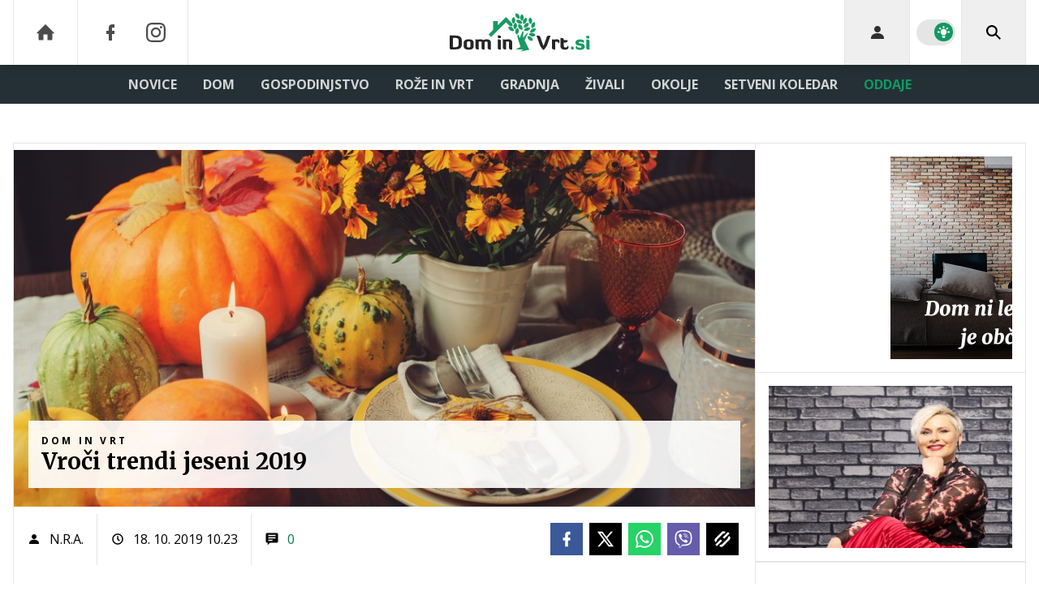

--- FILE ---
content_type: text/html; charset=UTF-8
request_url: https://www.dominvrt.si/dom/dekor/vroci-trendi-te-jeseni.html
body_size: 39820
content:
<!doctype html><html lang=sl class=dark><meta charset=UTF-8><meta name=viewport content="width=device-width,initial-scale=1,maximum-scale=1"><meta http-equiv=X-UA-Compatible content="ie=edge"><title>Vroči trendi jeseni 2019 | Dominvrt.si</title><meta name=description content="Ko je govor o trendih, ljudje velikokrat mislimo, da moramo popolnoma preurediti svoj dom, ali pa na drugi strani, če je govor o modi, svojo garderobno omaro, a resnica je povsem drugačna. Za osvežitev doma v želji, da bi bili v trendu s samim časom in letnim časom, ne potrebujemo veliko. Poglejte si nekaj trendov te jeseni, ki vam ne bodo vzele veliko časa, niti denarja."><script type=application/ld+json>{"@context":"https://schema.org","@type":"BreadcrumbList","itemListElement":[{"@type":"ListItem","position":1,"item":{"@type":"WebPage","name":"Naslovnica","@id":"https:\/\/www.dominvrt.si\/"}},{"@type":"ListItem","position":2,"item":{"@type":"WebPage","name":"Oddaje","@id":"https:\/\/www.dominvrt.si\/oddaje\/"}},{"@type":"ListItem","position":3,"item":{"@type":"WebPage","name":"Dom in vrt","@id":"https:\/\/www.dominvrt.si\/oddaje\/dom-in-vrt\/"}},{"@type":"ListItem","position":4,"item":{"@type":"WebPage","name":"Vroči trendi jeseni 2019","@id":"https:\/\/www.dominvrt.si\/dom\/dekor\/vroci-trendi-te-jeseni.html"}}]}</script><script type=application/ld+json>{"@context":"https://schema.org","@type":"WebPage","name":"Vroči trendi jeseni 2019 | Dominvrt.si","description":"Ko je govor o trendih, ljudje velikokrat mislimo, da moramo popolnoma preurediti svoj dom, ali pa na drugi strani, če je govor o modi, svojo garderobno omaro, a resnica je povsem drugačna. Za osvežitev doma v želji, da bi bili v trendu s samim časom in letnim časom, ne potrebujemo veliko. Poglejte si nekaj trendov te jeseni, ki vam ne bodo vzele veliko časa, niti denarja.","url":"https:\/\/www.dominvrt.si\/dom\/dekor\/vroci-trendi-te-jeseni.html"}</script><script type=application/ld+json>{"@context":"https://schema.org","@type":"NewsArticle","headline":"Vroči trendi jeseni 2019","datePublished":"2019-10-18T10:23:00\u002b02:00","dateModified":"2019-10-18T10:33:49\u002b02:00","image":[{"@type":"ImageObject","url":"https:\/\/images.24ur.com\/media\/images\/original\/Oct2019\/b5fcad27c7_62329000.jpg?v=d41d","width":5428,"height":3619},{"@type":"ImageObject","url":"https:\/\/images.24ur.com\/media\/images\/original\/Oct2019\/1e29910321_62329005.jpg?v=d41d","width":5004,"height":2397},{"@type":"ImageObject","url":"https:\/\/images.24ur.com\/media\/images\/original\/Sep2019\/d98863aaca_62308025.jpg?v=d41d","width":5520,"height":3680},{"@type":"ImageObject","url":"https:\/\/images.24ur.com\/media\/images\/original\/Sep2019\/9f3c444948_62308033.jpg?v=9495\u0026fop=fp:0.49:0.49","width":4245,"height":2825}],"author":[{"@type":"Person","name":"N.R.A.","url":"https://www.dominvrt.si/avtor/N.R.A."}],"articleBody":"Dana\u0026scaron;nji tempo življenja nas usmerja k hitri modi, hitremu menjavanju stvari in \u0026scaron;e hitrej\u0026scaron;emu načinu bivanja. V nasprotju z\u0026nbsp;na\u0026scaron;imi\u0026nbsp;star\u0026scaron;i\u0026nbsp;in \u0026scaron;e prej njihovimi\u0026nbsp;star\u0026scaron;i\u0026nbsp;ne gledamo več na to, ali bodo pohi\u0026scaron;tvo, elementi v domu in dekor bili obstoječi, temveč gledamo predvsem na funkcionalnost in dostopno ceno. Velikokrat rečemo, da kakovost in cena ne gresta z roko v roki, a premalokrat se zavedamo, da za urejen, topel in konec koncev tudi kakovosten dom ne potrebujemo bajnega vložka. Malenkosti so namreč tiste, ki naredijo dom topel in domač.Dejstvo je tudi, da spomladi, poleti, jeseni in pozimi\u0026nbsp;v domu nimamo enake dekoracije. Medtem\u0026nbsp;ko sta si pomlad in jesen v marsičem podobna, je denimo zimska dekoracija popolnoma drugačna kot poletna. Pozimi imamo radi tople elemente in dekoracijo, prisotno pa je tudi nekoliko več okrasja. Trenutno smo\u0026nbsp;v prelepem jesenskem času, ko se barvajo listi, narava dobiva popolnoma novo pisano podobo, tak\u0026scaron;en pa naj bi bil tudi na\u0026scaron; dom. V nadaljevanju vam predstavljamo, kako lahko preprosto, poceni in enostavno\u0026nbsp;\u0026#39;osvežite\u0026#39; va\u0026scaron; dom po jesenskih motivih.Dodajte barvePri dekorju in opremi doma, predvsem pa pri tistih malenkostih, ki dom naredijo to, kar je, je bistvenega pomena, da navdih i\u0026scaron;čemo v naravi. Celoten smisel jeseni je, kot smo že dejali, v barvah, raznovrstnostih in navsezadnje v jesenskih sadežih, ki jih najdemo v naravi. Barve, ki prevladujejo jeseni, so oranžna, rdeča, rjava, rumena in zelena, ne izključuje pa se niti modre. Enostavno lahko svoj dom jeseni osvežite s posebnimi dodatki, kot so odeje, nove blazine, ki se bodo odlično zna\u0026scaron;le na va\u0026scaron;em kavču. Vsi ti\u0026nbsp;dodatki, gledano s\u0026nbsp;finančnega vidika, ne predstavljajo tako velikega vložka, prav te malenkosti pa na koncu izjemno polep\u0026scaron;ajo na\u0026scaron; dom. Pazite le, da ne boste dodajali preveč rjave, predvsem temnih odtenkov, saj lahko hitro nastane pretemen\u0026nbsp;kontrast.\u0026nbsp;Jesensko cvetje Jesensko cvetje bo v vazah polep\u0026scaron;alo ambient doma in tako rekoč dodalo tisto piko na i. Nekateri pravijo, da rastlin in cvetja v domu ni nikoli preveč \u0026ndash; kar je, če pogledamo z vidika vzdu\u0026scaron;ja v domu, vsekakor res. Pri cvetju in rastlinah lahko posežete po svojih najljub\u0026scaron;ih vrstah, saj bo prav vsaka služila svojemu namenu. Poskrbite le, da redno menjate uvelo cvetje in\u0026nbsp;da ima sveže vedno čisto in primerno vodo.Jesenski sadežiČe spadate med kreativne ljudi\u0026nbsp;in imate doma morda majhne otroke, lahko ustvarjate\u0026nbsp;z jesenskimi sadeži. Vse od listja, divjega in domačega kostanja do\u0026nbsp;želoda in ostalih jesenskih dobrot\u0026nbsp;lahko porabite tudi za ustvarjanje najrazličnej\u0026scaron;ih stvari. Konec koncev je najbolj priljubljeno ustvarjanje venčkov, tako jeseni kot pozimi.\u0026nbsp;S tak\u0026scaron;nimi stvarmi in opravilom\u0026nbsp;boste ne le polep\u0026scaron;ali svoj\u0026nbsp;dom, morda vhodna\u0026nbsp;vrata ali pa prazne\u0026nbsp;stene, temveč boste z družino tudi preživeli kakovosten čas!Posteljnina V jesenskem obdobju zamenjajte lahkotne poletne barve posteljnine z jesenskimi. Že sama barva, denimo oranžna ali rdečkasta, morda tudi zelena ali rumena bodo polep\u0026scaron;ale spalnico!PreprogeImate v domu radi preproge? Va\u0026scaron; dom lahko z jesensko dekoracijo teh zasije v vsej svoji veličini. Priskrbite si preprogo v kak\u0026scaron;ni jesenski barvi, in učinek bo dosežen takoj!V branje priporočamo \u0026scaron;e:","url":"https:\/\/www.dominvrt.si\/dom\/dekor\/vroci-trendi-te-jeseni.html","mainEntityOfPage":{"@type":"WebPage","@id":"https:\/\/www.dominvrt.si"},"articleSection":"Dom in vrt","publisher":{"@type":"Organization","name":"Dominvrt.si","logo":{"@type":"ImageObject","url":"https://www.dominvrt.si/assets/img/logos/dominvrt-white.svg"}}}</script><meta name=referrer content="always"><link rel=icon type=image/x-icon href=/assets/favicons/favicon.ico><link rel=apple-touch-icon sizes=180x180 href=/assets/favicons/apple-touch-icon.png><link rel=icon type=image/png href=/assets/favicons/favicon-16x16.png sizes=16x16><link rel=icon type=image/png href=/assets/favicons/favicon-32x32.png sizes=32x32><link rel=manifest href=/assets/manifest.json><link rel=alternate type=application/rss+xml title="Dominvrt RSS" href=https://dominvrt.si/rss><meta name=theme-color content="#ffffff"><meta name=color-scheme content="dark light"><meta name=onl:env content="prod"><meta name=onl:articleId content="4237056"><meta name=onl:sectionId content="30274"><meta name=onl:siteId content="30002"><meta name=onl:generatedAt content="30. 01. 2026 08.39"><meta name=onl:generatedIn content="152ms"><link rel=preconnect href=//gql.24ur.si><link rel=preconnect href=//ads.24ur.si><link rel=preconnect href=//images.24ur.com><link rel=preconnect href=//script.dotmetrics.net><meta property="fb:app_id" content="1046355312210535"><meta name=facebook-domain-verification content="p897rg92bl1gxm4dmpkm84jf528uwb"><meta name=twitter:site content><meta name=twitter:card content="summary"><meta name=twitter:title content="Vroči trendi jeseni 2019 | Dominvrt.si"><meta name="twitter: description" content="Ko je govor o trendih, ljudje velikokrat mislimo, da moramo popolnoma preurediti svoj dom, ali pa na drugi strani, če je govor o modi, svojo garderobno omaro, a resnica je povsem drugačna. Za osvežitev doma v želji, da bi bili v trendu s samim časom in letnim časom, ne potrebujemo veliko. Poglejte si nekaj trendov te jeseni, ki vam ne bodo vzele veliko časa, niti denarja."><meta name=twitter:image content="https://images.24ur.com/media/images/1024x576/Sep2019/9f3c444948_62308033.jpg?v=9495&amp;fop=fp:0.49:0.49"><meta property="og:type" content="website"><meta property="og:title" content="Vroči trendi jeseni 2019 | Dominvrt.si"><meta property="og:description" content="Ko je govor o trendih, ljudje velikokrat mislimo, da moramo popolnoma preurediti svoj dom, ali pa na drugi strani, če je govor o modi, svojo garderobno omaro, a resnica je povsem drugačna. Za osvežitev doma v želji, da bi bili v trendu s samim časom in letnim časom, ne potrebujemo veliko. Poglejte si nekaj trendov te jeseni, ki vam ne bodo vzele veliko časa, niti denarja."><meta property="og:image" content="https://images.24ur.com/media/images/1024x576/Sep2019/9f3c444948_62308033.jpg?v=9495&amp;fop=fp:0.49:0.49"><meta property="og:url" content="https://www.dominvrt.si/dom/dekor/vroci-trendi-te-jeseni.html"><link rel=dns-prefetch href=https://www.googletagmanager.com/><link href="https://www.googletagmanager.com/gtm.js?id=GTM-WTLGXL6" rel=preload as=script><link rel=canonical href=https://www.dominvrt.si/dom/dekor/vroci-trendi-te-jeseni.html><link rel=stylesheet href='/assets/build/main-MPGPSAGL.css?v=582b9422'><style>.video-player,.hide-at-start,.comment-reply-form{display:none}.if-desktop{display:block}.if-mobile{display:none}.if-cookies-third,.if-cookies-no-third,.if-cookies-important,.if-cookies-no-important,.cookies,.cookies-settings{display:none}@media only screen and (max-width:1199px){.if-desktop{display:none}.if-mobile{display:block}#banner_30,#banner_69,#banner_50,#banner_51,#banner_79{display:none}}@media only screen and (min-width:1199px){#banner_95,#banner_96,#banner_97{display:none}}</style><script>window.config={env:"prod",version:"1499",graphQL:"https://gqlc.24ur.com/v2",graphQLCDN:"https://gqlc.24ur.com/v2",loginUrl:"https://prijava.24ur.com",websocketUrl:"wss://ws.24ur.com",adserverUrl:"https://ads.api.24ur.si",eventsUrl:"https://go-usertrack-importer.pub.24ur.si",siteId:parseInt("30002",10),sectionId:parseInt("30274",10),articleId:parseInt("4237056",10),categories:"info,news",adblockerVideoId:parseInt("62316503",10),showAds:"true"==="true",affiliates:{desktop:parseInt("92",10),mobile:parseInt("93",10)},colorScheme:window.matchMedia&&window.matchMedia("(prefers-color-scheme: dark)").matches?"dark":"light",country:"si",ads:{prerollUrl:"https://pubads.g.doubleclick.net/gampad/ads?iu=/23086084073/preroll_video&description_url=[placeholder]&tfcd=0&npa=0&sz=640x480&gdfp_req=1&unviewed_position_start=1&output=vast&env=vp&impl=s&correlator=",postrollUrl:"https://pubads.g.doubleclick.net/gampad/ads?iu=/23086084073/postroll_video&description_url=[placeholder]&tfcd=0&npa=0&sz=640x480&gdfp_req=1&unviewed_position_start=1&output=vast&env=vp&impl=s&correlator=",mobilePrerollUrl:"https://pubads.g.doubleclick.net/gampad/ads?iu=/23086084073/preroll_video&description_url=[placeholder]&tfcd=0&npa=0&sz=640x480&gdfp_req=1&unviewed_position_start=1&output=vast&env=vp&impl=s&correlator=",mobilePostrollUrl:"https://pubads.g.doubleclick.net/gampad/ads?iu=/23086084073/postroll_video&description_url=[placeholder]&tfcd=0&npa=0&sz=640x480&gdfp_req=1&unviewed_position_start=1&output=vast&env=vp&impl=s&correlator="}};var player=null;document.querySelector("html").classList.remove("light","dark"),document.querySelector("html").classList.add(localStorage.getItem("color_scheme")?localStorage.getItem("color_scheme"):window.config.colorScheme)</script><script>window.gdprAppliesGlobally=!1,function(){function e(t){if(!window.frames[t])if(document.body&&document.body.firstChild){var s=document.body,n=document.createElement("iframe");n.style.display="none",n.name=t,n.title=t,s.insertBefore(n,s.firstChild)}else setTimeout(function(){e(t)},5)}function t(e,t,n,s,o){function i(e,n,s,i){if(typeof s!="function")return;window[t]||(window[t]=[]);var a=!1;o&&(a=o(e,i,s)),a||window[t].push({command:e,version:n,callback:s,parameter:i})}i.stub=!0,i.stubVersion=2;function a(t){if(!window[e]||window[e].stub!==!0)return;if(!t.data)return;var o,i,a=typeof t.data=="string";try{i=a?JSON.parse(t.data):t.data}catch{return}i[n]&&(o=i[n],window[e](o.command,o.version,function(e,n){var i={};i[s]={returnValue:e,success:n,callId:o.callId},t.source&&t.source.postMessage(a?JSON.stringify(i):i,"*")},o.parameter))}typeof window[e]!="function"&&(window[e]=i,window.addEventListener?window.addEventListener("message",a,!1):window.attachEvent("onmessage",a))}t("__tcfapi","__tcfapiBuffer","__tcfapiCall","__tcfapiReturn"),e("__tcfapiLocator")}()</script><script>(function(){(function(e,t){var n,s,o,i,r,c,l,a=document.createElement("link");a.rel="preconnect",a.as="script",i=document.createElement("link"),i.rel="dns-prefetch",i.as="script",n=document.createElement("script"),n.id="spcloader",n.type="text/javascript",n.async=!0,n.charset="utf-8",o="https://sdk.privacy-center.org/"+e+"/loader.js?target_type=notice&target="+t,window.didomiConfig&&window.didomiConfig.user&&(r=window.didomiConfig.user,c=r.country,l=r.region,c&&(o=o+"&country="+c,l&&(o=o+"&region="+l))),a.href="https://sdk.privacy-center.org/",i.href="https://sdk.privacy-center.org/",n.src=o,s=document.getElementsByTagName("script")[0],s.parentNode.insertBefore(a,s),s.parentNode.insertBefore(i,s),s.parentNode.insertBefore(n,s)})("f2cc396d-f44a-43c7-b6f3-77a972ecba79","KYhJdAwT")})(),window.didomiEventListeners=window.didomiEventListeners||[],window.didomiOnReady=window.didomiOnReady||[]</script><body class="user-unknown m-0 font-sans bg-white dark:bg-slate-900 scroll-up section-30274"><script>document.addEventListener("user",e=>{const t=e.detail;app.html.inject(".if-user-loggedin",t)})</script><header class="fixed inset-x-0 z-100"><div class="h-60 lg:h-80 relative bg-white dark:bg-slate-800 z-100 drop-shadow-header"><div class="container flex justify-between h-full px-0 lg:px-16"><div class="hidden lg:flex basis-25p"><a href=/ class="header__icon border-x active:bg-white/10 dark:text-white/70 hover:dark:text-white/90"><svg class="icon" width="24" height="24" id="Layer_1" data-name="Layer 1" xmlns="http://www.w3.org/2000/svg" xmlns:xlink="http://www.w3.org/1999/xlink" viewBox="0 0 32 32" aria-hidden="true"><title>icon-home</title><path d="M29.875 17.6h-2.675v9.6c0 0.712-0.31 1.6-1.6 1.6h-6.4v-9.6h-6.4v9.6h-6.4c-1.29 0-1.6-0.888-1.6-1.6v-9.6h-2.675c-0.957 0-0.752-0.518-0.096-1.197l12.838-12.851c0.312-0.323 0.722-0.483 1.133-0.499 0.411 0.016 0.821 0.174 1.133 0.499l12.837 12.85c0.658 0.68 0.862 1.198-0.094 1.198z"></path></svg>
</a><a aria-label=Facebook href=https://www.facebook.com/dominvrt.si target=_blank class="header__icon header__icon-noBg dark:text-white/70 hover:dark:text-white/90"><svg class="icon" width="24" height="24" id="Layer_1" data-name="Layer 1" xmlns="http://www.w3.org/2000/svg" xmlns:xlink="http://www.w3.org/1999/xlink" viewBox="0 0 24 24" aria-hidden="true"><path d="M17 2v0 0 4h-2c-0.69 0-1 0.81-1 1.5v2.5h3v4h-3v8h-4v-8h-3v-4h3v-4c0-2.209 1.791-4 4-4v0h3z"></path></svg>
</a><a aria-label=Instagram href=https://www.instagram.com/dominvrt.si/ target=_blank class="header__icon border-r header__icon-noBg dark:text-white/70 hover:dark:text-white/90 -ml-24"><svg class="icon" width="24" height="24" id="Layer_1" data-name="Layer 1" xmlns="http://www.w3.org/2000/svg" xmlns:xlink="http://www.w3.org/1999/xlink" viewBox="0 0 24 24" aria-hidden="true"><title>icon-instagram</title><path d="M12 2.163c3.204 0 3.584.012 4.85.07 3.252.148 4.771 1.691 4.919 4.919.058 1.265.069 1.645.069 4.849 0 3.205-.012 3.584-.069 4.849-.149 3.225-1.664 4.771-4.919 4.919-1.266.058-1.644.07-4.85.07-3.204 0-3.584-.012-4.849-.07-3.26-.149-4.771-1.699-4.919-4.92-.058-1.265-.07-1.644-.07-4.849 0-3.204.013-3.583.07-4.849.149-3.227 1.664-4.771 4.919-4.919 1.266-.057 1.645-.069 4.849-.069zm0-2.163c-3.259 0-3.667.014-4.947.072-4.358.2-6.78 2.618-6.98 6.98-.059 1.281-.073 1.689-.073 4.948 0 3.259.014 3.668.072 4.948.2 4.358 2.618 6.78 6.98 6.98 1.281.058 1.689.072 4.948.072 3.259 0 3.668-.014 4.948-.072 4.354-.2 6.782-2.618 6.979-6.98.059-1.28.073-1.689.073-4.948 0-3.259-.014-3.667-.072-4.947-.196-4.354-2.617-6.78-6.979-6.98-1.281-.059-1.69-.073-4.949-.073zm0 5.838c-3.403 0-6.162 2.759-6.162 6.162s2.759 6.163 6.162 6.163 6.162-2.759 6.162-6.163c0-3.403-2.759-6.162-6.162-6.162zm0 10.162c-2.209 0-4-1.79-4-4 0-2.209 1.791-4 4-4s4 1.791 4 4c0 2.21-1.791 4-4 4zm6.406-11.845c-.796 0-1.441.645-1.441 1.44s.645 1.44 1.441 1.44c.795 0 1.439-.645 1.439-1.44s-.644-1.44-1.439-1.44z"/></svg></a></div><button aria-label=Open class="flex lg:hidden h-full basis-25p" onclick='return app.html.toggleClass("body","sidenav-open"),!1'><div class="flex justify-center items-center border-r border-white-10 active:bg-white/20 h-full"><div class=hamburger><span></span>
<span></span>
<span></span></div></div></button>
<a class="rel-center basis-50p" href=/><img class="w-150 lg:w-250 h-auto block dark:hidden" src=/assets/img/logos/dominvrt-white.svg alt=Dominvrt.si>
<img class="w-150 lg:w-250 h-auto hidden dark:block" src=/assets/img/logos/dominvrt-dark.svg alt=Dominvrt.si></a><div class="flex basis-25p justify-end"><div id=menu_login class="hidden lg:flex header__icon border-l"><div class="hide-at-start if-user-loggedin rel-center"><div class="h-80 flex justify-center items-center overflow-hidden cursor-pointer w-full" onclick='app.html.toggleClass("#menu_login","menu_login_open")'><img class="w-34 h-34 rounded-full" data-field=avatar></div><div class="dropdown hidden opacity-0"><span class=dropdown__username data-field=nickname></span>
<button aria-label=Settings onclick='return app.user.goLogin("/nastavitve"),!1' class=dropdown__link><svg class="icon mr-8" width="18" height="18" id="Layer_1" data-name="Layer 1" xmlns="http://www.w3.org/2000/svg" xmlns:xlink="http://www.w3.org/1999/xlink" viewBox="0 0 24 24" aria-hidden="true"><title>icon-cog</title><path d="M22,14 L19.739,14 C19.498,14.931 19.1,15.798 18.565,16.564 L20,18 L18,20 L16.565,18.564 C15.797,19.099 14.932,19.498 14,19.738 L14,22 L10,22 L10,19.738 C9.069,19.498 8.203,19.099 7.436,18.564 L6,20 L4,18 L5.436,16.564 C4.901,15.799 4.502,14.932 4.262,14 L2,14 L2,10 L4.262,10 C4.502,9.068 4.9,8.202 5.436,7.436 L4,6 L6,4 L7.436,5.436 C8.202,4.9 9.068,4.502 10,4.262 L10,2 L14,2 L14,4.261 C14.932,4.502 15.797,4.9 16.565,5.435 L18,3.999 L20,5.999 L18.564,7.436 C19.099,8.202 19.498,9.069 19.738,10 L22,10 L22,14 Z M12,17 C14.7614237,17 17,14.7614237 17,12 C17,9.23857625 14.7614237,7 12,7 C9.23857625,7 7,9.23857625 7,12 C7,14.7614237 9.23857625,17 12,17 Z"></path></svg>Nastavitve</button>
<button aria-label=Logout class=dropdown__link onclick="return app.user.logout(),!1"><svg class="icon mr-8" width="18" height="18" id="Layer_1" data-name="Layer 1" xmlns="http://www.w3.org/2000/svg" xmlns:xlink="http://www.w3.org/1999/xlink" viewBox="0 0 24 24" aria-hidden="true"><title>icon-logout</title><path d="M18,22H7c-1.103,0-2-0.897-2-2v-3h2v3h11V4H7v3H5V4c0-1.102,0.897-2,2-2h11c1.103,0,2,0.898,2,2 v16C20,21.103,19.103,22,18,22z" /> <polygon points="11.707,7.292 10.293,8.708 12.59,11 4,11 4,13 12.582,13 10.292,15.294 11.708,16.706 16.414,11.991" /></svg> Odjava</button></div></div><div class="hide-at-start if-user-loggedout rel-center"><button aria-label=Login class="rel-center text-black/80 dark:text-white/80 hover:text-black dark:hover:text-white transition-300" onclick="return app.user.goLogin(),!1">
<svg class="icon" width="24" height="24" id="Layer_1" data-name="Layer 1" xmlns="http://www.w3.org/2000/svg" xmlns:xlink="http://www.w3.org/1999/xlink" viewBox="0 0 24 24" aria-hidden="true"><title>icon-user</title><path d="M12.002 12.006c2.206 0 4-1.795 4-4s-1.794-4-4-4c-2.206 0-4 1.795-4 4s1.795 4 4 4z"></path> <path class="path2" d="M12.002 13.006c-4.71 0-8 2.467-8 6v1h16v-1c0-3.533-3.289-6-8-6z"></path></svg></button></div></div><div class="w-64 hidden lg:flex items-center justify-center header__icon border-l border-black/10 dark:border-white/10" title="Temni ali svetli način"><div class=switch><input type=checkbox role=switch class=switch__native-control id=colorScheme_ onclick='this.checked?app.user.colorScheme("light"):app.user.colorScheme("dark")'><div class=switch__background></div></div><script>el=document.getElementById("colorScheme_"),el&&(el.checked=!!document.querySelector("html.light")),window.addEventListener("colorSchemeChange",e=>{app.html.setChecked("#colorScheme_",e.detail==="light")})</script></div><div id=menu_search class="header__icon border-x"><button aria-label=Search class="rel-center text-black dark:text-white" id=searchBtn onclick='app.html.addClass("body","search-opened"),app.html.setFocus("#menu_search_modal input")'>
<svg class="icon" width="24" height="24" id="Layer_1" data-name="Layer 1" xmlns="http://www.w3.org/2000/svg" xmlns:xlink="http://www.w3.org/1999/xlink" viewBox="0 0 24 24" aria-hidden="true"><title>icon-search-temp</title><path d="M15.6,14c0.3-0.4,0.5-0.8,0.7-1.3c1.5-3.5-0.2-7.6-3.7-9.1C11.8,3.2,10.9,3,9.9,3C6.6,3,3.7,5.3,3.1,8.6s1.1,6.5,4.1,7.8 c2.4,1,5,0.6,6.9-0.8l5.4,5.4l1.6-1.6L15.6,14z M9.9,5.2c2.6,0,4.8,2.1,4.8,4.8c0,2.6-2.1,4.8-4.8,4.8S5.2,12.6,5.2,10 C5.2,7.3,7.3,5.2,9.9,5.2z"></path></svg></button></div></div></div></div><div class=submenu><div class="px-16 pt-32 pb-16 lg:hidden"><div class="hide-at-start if-user-loggedout flex flex-col"><div class="flex flex-row items-center py-16" onclick="return app.user.goLogin(),!1"><img src=/assets/img/avatar.png class="w-38 h-38 rounded-full overflow-hidden mr-16">
<span class="text-16 text-white">Še nimaš računa?</span></div><a href=# onclick="return app.user.goLogin(),!1" class="button button-primary dark:text-white w-full">Prijavi se</a></div><div class="flex flex-col mt-8"><a href=# onclick='return app.user.colorScheme("dark"),!1' class="dark:hidden button button-primary mb-8 dark:text-white"><span class="text-black/60 dark:text-black/60"><svg class="icon" width="18" height="18" stroke="currentColor" fill="none" stroke-width="2" viewBox="0 0 24 24" stroke-linecap="round" stroke-linejoin="round" height="200px" width="200px" xmlns="http://www.w3.org/2000/svg"><path stroke="none" d="M0 0h24v24H0z" fill="none"></path><path d="M12 3c.132 0 .263 0 .393 0a7.5 7.5 0 0 0 7.92 12.446a9 9 0 1 1 -8.313 -12.454z"></path></svg></span>
<span class=ml-8>Temni način</span>
</a><a href=# onclick='return app.user.colorScheme("light"),!1' class="hidden dark:flex button button-primary mb-8 dark:text-white"><span class="text-black/60 dark:text-black/60"><svg class="icon" width="18" height="18" stroke="currentColor" fill="none" stroke-width="2" viewBox="0 0 24 24" stroke-linecap="round" stroke-linejoin="round" height="200px" width="200px" xmlns="http://www.w3.org/2000/svg"><path stroke="none" d="M0 0h24v24H0z" fill="none"></path><path d="M12 12m-4 0a4 4 0 1 0 8 0a4 4 0 1 0 -8 0"></path><path d="M3 12h1m8 -9v1m8 8h1m-9 8v1m-6.4 -15.4l.7 .7m12.1 -.7l-.7 .7m0 11.4l.7 .7m-12.1 -.7l-.7 .7"></path></svg></span>
<span class=ml-8>Svetli način</span></a></div><div class="hide-at-start if-user-loggedin flex flex-col"><div class="flex items-center mb-16"><img class="w-38 h-38 rounded-full mr-8" data-field=avatar>
<span class="text-white truncate" data-field=nickname></span></div><a href=# onclick='return app.user.goLogin("/nastavitve"),!1' class="button button-primary mb-8 dark:text-white"><span class="text-black/60 dark:text-black/60"><svg class="icon" width="18" height="18" id="Layer_1" data-name="Layer 1" xmlns="http://www.w3.org/2000/svg" xmlns:xlink="http://www.w3.org/1999/xlink" viewBox="0 0 24 24" aria-hidden="true"><title>icon-cog</title><path d="M22,14 L19.739,14 C19.498,14.931 19.1,15.798 18.565,16.564 L20,18 L18,20 L16.565,18.564 C15.797,19.099 14.932,19.498 14,19.738 L14,22 L10,22 L10,19.738 C9.069,19.498 8.203,19.099 7.436,18.564 L6,20 L4,18 L5.436,16.564 C4.901,15.799 4.502,14.932 4.262,14 L2,14 L2,10 L4.262,10 C4.502,9.068 4.9,8.202 5.436,7.436 L4,6 L6,4 L7.436,5.436 C8.202,4.9 9.068,4.502 10,4.262 L10,2 L14,2 L14,4.261 C14.932,4.502 15.797,4.9 16.565,5.435 L18,3.999 L20,5.999 L18.564,7.436 C19.099,8.202 19.498,9.069 19.738,10 L22,10 L22,14 Z M12,17 C14.7614237,17 17,14.7614237 17,12 C17,9.23857625 14.7614237,7 12,7 C9.23857625,7 7,9.23857625 7,12 C7,14.7614237 9.23857625,17 12,17 Z"></path></svg></span>
<span class=ml-8>Nastavitve</span>
</a><a href=# onclick="return app.user.logout(),!1" class="button button-primary if-user-loggedin dark:text-white"><span class="text-black/60 dark:text-black/60"><svg class="icon" width="18" height="18" id="Layer_1" data-name="Layer 1" xmlns="http://www.w3.org/2000/svg" xmlns:xlink="http://www.w3.org/1999/xlink" viewBox="0 0 24 24" aria-hidden="true"><title>icon-logout</title><path d="M18,22H7c-1.103,0-2-0.897-2-2v-3h2v3h11V4H7v3H5V4c0-1.102,0.897-2,2-2h11c1.103,0,2,0.898,2,2 v16C20,21.103,19.103,22,18,22z" /> <polygon points="11.707,7.292 10.293,8.708 12.59,11 4,11 4,13 12.582,13 10.292,15.294 11.708,16.706 16.414,11.991" /></svg></span>
<span class=ml-8>Odjava</span></a></div></div><div class="bg-white dark:bg-slate-800 lg:hidden"><a href=/ class="dark:bg-white/5 font-bold px-16 py-10 z-10 text-16 h-full flex items-center text-black/80 hover:text-black dark:text-white/80 dark:hover:text-white lg:text-white/80 lg:hover:text-white transition uppercase leading-7">DOMOV</a></div><div class=container><div class="flex-col lg:flex-row lg:items-center lg:justify-center mx-auto flex relative bg-white dark:bg-slate-800 lg:bg-transparent lg:dark:bg-transparent"><div class=group id=menuitem_30275><a class="bg-white/5 lg:bg-transparent font-bold px-16 py-10 z-10 text-16 h-full flex items-center text-black/80 hover:text-black dark:text-white/80 dark:hover:text-white lg:text-white/80 lg:hover:text-white transition uppercase leading-7" href=/novice target=_self>Novice</a><div class="bg-black/10 dark:bg-black/5 lg:bg-transparent static lg:absolute transition lg:invisible lg:group-hover:visible lg:opacity-0 lg:group-hover:opacity-100 w-full min-h-auto lg:min-h-254 left-0 top-0 lg:mt-48 p-0 z-200"><div class="static lg:absolute min-h-auto lg:min-h-254 container px-0 w-full left-0 lg:left-1/2 transform translate-x-0 lg:-translate-x-1/2 flex flex-row items-stretch lg:bg-white lg:dark:bg-slate-800 shadow"><div class="w-full lg:w-1/5 flex flex-col border-r border-black/10"><a class="no-underline px-16 py-18 flex text-14 font-bold text-secondary-700 dark:text-white/80 hover:text-primary hover:shadow-header-item-hover hover:bg-black/10 transition uppercase leading-normal" href=/vreme target=_self>Vreme</a></div><div class="w-4/5 hidden lg:flex flex-row items-start px-16 py-16"><div class="w-full grid grid-cols-3 gap-16"><a href=/roze-vrt/vrt/zamrznjene-cevi-na-vrtu-kaj-storiti.html><div class="group h-full min-h-220 flex items-stretch relative"><div class="w-full h-full media card-overlay__img media--splashL"><picture class="media-object z-10"><source media="(min-width: 1440px)" srcset="https://images.24ur.com/media/images/416x286/Jan2026/1842d7a1f4095298c483_63525373.jpg?v=348d&amp;fop=fp:0.53:0.47"><source media="(min-width: 1200px)" srcset="https://images.24ur.com/media/images/416x286/Jan2026/1842d7a1f4095298c483_63525373.jpg?v=348d&amp;fop=fp:0.53:0.47"><source media="(min-width: 1024px)" srcset="https://images.24ur.com/media/images/416x286/Jan2026/1842d7a1f4095298c483_63525373.jpg?v=348d&amp;fop=fp:0.53:0.47"><img class=w-full alt="Zamrznjene cevi na vrtu: kaj storiti?" src="https://images.24ur.com/media/images/416x286/Jan2026/1842d7a1f4095298c483_63525373.jpg?v=348d&amp;fop=fp:0.53:0.47"></picture></div><div class="absolute inset-0 bg-secondary-900/30 opacity-30 group-hover:opacity-100 transition z-10"></div><div class="flex flex-col gap-2 absolute inset-x-0 bottom-0 p-16 z-20"><h2 class="text-white font-serif font-black text-18 leading-normal line-clamp-3">Zamrznjene cevi na vrtu: kaj storiti?</h2></div></div></a><a href=/dom/kako-pozimi-pri-delu-od-doma-prihraniti-pri-ogrevanju.html><div class="group h-full min-h-220 flex items-stretch relative"><div class="w-full h-full media card-overlay__img media--splashL"><picture class="media-object z-10"><source media="(min-width: 1440px)" srcset="https://images.24ur.com/media/images/416x286/Jan2026/c90932bc95c645225d13_63525372.jpg?v=93cb&amp;fop=fp:0.50:0.45"><source media="(min-width: 1200px)" srcset="https://images.24ur.com/media/images/416x286/Jan2026/c90932bc95c645225d13_63525372.jpg?v=93cb&amp;fop=fp:0.50:0.45"><source media="(min-width: 1024px)" srcset="https://images.24ur.com/media/images/416x286/Jan2026/c90932bc95c645225d13_63525372.jpg?v=93cb&amp;fop=fp:0.50:0.45"><img class=w-full alt="Kako pozimi pri delu od doma prihraniti pri ogrevanju?" src="https://images.24ur.com/media/images/416x286/Jan2026/c90932bc95c645225d13_63525372.jpg?v=93cb&amp;fop=fp:0.50:0.45"></picture></div><div class="absolute inset-0 bg-secondary-900/30 opacity-30 group-hover:opacity-100 transition z-10"></div><div class="flex flex-col gap-2 absolute inset-x-0 bottom-0 p-16 z-20"><h2 class="text-white font-serif font-black text-18 leading-normal line-clamp-3">Kako pozimi pri delu od doma prihraniti pri ogrevanju?</h2></div></div></a><a href=/dom/triki-za-ciscenje-posode.html><div class="group h-full min-h-220 flex items-stretch relative"><div class="w-full h-full media card-overlay__img media--splashL"><picture class="media-object z-10"><source media="(min-width: 1440px)" srcset="https://images.24ur.com/media/images/416x286/Jan2026/f1b2a7fa46eab425aeb1_63525377.jpg?v=b67e&amp;fop=fp:0.48:0.47"><source media="(min-width: 1200px)" srcset="https://images.24ur.com/media/images/416x286/Jan2026/f1b2a7fa46eab425aeb1_63525377.jpg?v=b67e&amp;fop=fp:0.48:0.47"><source media="(min-width: 1024px)" srcset="https://images.24ur.com/media/images/416x286/Jan2026/f1b2a7fa46eab425aeb1_63525377.jpg?v=b67e&amp;fop=fp:0.48:0.47"><img class=w-full alt="Tako se bo stara posoda svetila kot nova" src="https://images.24ur.com/media/images/416x286/Jan2026/f1b2a7fa46eab425aeb1_63525377.jpg?v=b67e&amp;fop=fp:0.48:0.47"></picture></div><div class="absolute inset-0 bg-secondary-900/30 opacity-30 group-hover:opacity-100 transition z-10"></div><div class="flex flex-col gap-2 absolute inset-x-0 bottom-0 p-16 z-20"><h2 class="text-white font-serif font-black text-18 leading-normal line-clamp-3">Tako se bo stara posoda svetila kot nova</h2></div></div></a></div></div></div></div></div><div class=group id=menuitem_30202><a class="bg-white/5 lg:bg-transparent font-bold px-16 py-10 z-10 text-16 h-full flex items-center text-black/80 hover:text-black dark:text-white/80 dark:hover:text-white lg:text-white/80 lg:hover:text-white transition uppercase leading-7" href=/dom target=_self>Dom</a><div class="bg-black/10 dark:bg-black/5 lg:bg-transparent static lg:absolute transition lg:invisible lg:group-hover:visible lg:opacity-0 lg:group-hover:opacity-100 w-full min-h-auto lg:min-h-254 left-0 top-0 lg:mt-48 p-0 z-200"><div class="static lg:absolute min-h-auto lg:min-h-254 container px-0 w-full left-0 lg:left-1/2 transform translate-x-0 lg:-translate-x-1/2 flex flex-row items-stretch lg:bg-white lg:dark:bg-slate-800 shadow"><div class="w-full lg:w-1/5 flex flex-col border-r border-black/10"><a class="no-underline px-16 py-18 flex text-14 font-bold text-secondary-700 dark:text-white/80 hover:text-primary hover:shadow-header-item-hover hover:bg-black/10 transition uppercase leading-normal" href=/dom/interier target=_self>Interier</a>
<a class="no-underline px-16 py-18 flex text-14 font-bold text-secondary-700 dark:text-white/80 hover:text-primary hover:shadow-header-item-hover hover:bg-black/10 transition uppercase leading-normal" href=/dom/dekor/ target=_self>Dekor</a>
<a class="no-underline px-16 py-18 flex text-14 font-bold text-secondary-700 dark:text-white/80 hover:text-primary hover:shadow-header-item-hover hover:bg-black/10 transition uppercase leading-normal" href=/dom/nepremicnine target=_self>Nepremičnine</a>
<a class="no-underline px-16 py-18 flex text-14 font-bold text-secondary-700 dark:text-white/80 hover:text-primary hover:shadow-header-item-hover hover:bg-black/10 transition uppercase leading-normal" href=/dom/praznicno target=_self>Praznično</a>
<a class="no-underline px-16 py-18 flex text-14 font-bold text-secondary-700 dark:text-white/80 hover:text-primary hover:shadow-header-item-hover hover:bg-black/10 transition uppercase leading-normal" href=/dom/domovi-slavnih target=_self>Domovi slavnih</a>
<a class="no-underline px-16 py-18 flex text-14 font-bold text-secondary-700 dark:text-white/80 hover:text-primary hover:shadow-header-item-hover hover:bg-black/10 transition uppercase leading-normal" href=/dom/se-boljsi-dom-in-vrt target=_self>Še boljši dom in vrt</a></div><div class="w-4/5 hidden lg:flex flex-row items-start px-16 py-16"><div class="w-full grid grid-cols-3 gap-16"><a href=/dom/ucinkoviti-pristopi-za-odstranjevanje-dlak-hisnih-ljubljenckov-iz-preprog.html><div class="group h-full min-h-220 flex items-stretch relative"><div class="w-full h-full media card-overlay__img media--splashL"><picture class="media-object z-10"><source media="(min-width: 1440px)" srcset="https://images.24ur.com/media/images/416x286/Jan2026/7f1bab95f0fbf68417d3_63530368.jpg?v=cc24&amp;fop=fp:0.49:0.51"><source media="(min-width: 1200px)" srcset="https://images.24ur.com/media/images/416x286/Jan2026/7f1bab95f0fbf68417d3_63530368.jpg?v=cc24&amp;fop=fp:0.49:0.51"><source media="(min-width: 1024px)" srcset="https://images.24ur.com/media/images/416x286/Jan2026/7f1bab95f0fbf68417d3_63530368.jpg?v=cc24&amp;fop=fp:0.49:0.51"><img class=w-full alt="Učinkoviti pristopi za odstranjevanje dlak iz preprog" src="https://images.24ur.com/media/images/416x286/Jan2026/7f1bab95f0fbf68417d3_63530368.jpg?v=cc24&amp;fop=fp:0.49:0.51"></picture></div><div class="absolute inset-0 bg-secondary-900/30 opacity-30 group-hover:opacity-100 transition z-10"></div><div class="flex flex-col gap-2 absolute inset-x-0 bottom-0 p-16 z-20"><h2 class="text-white font-serif font-black text-18 leading-normal line-clamp-3">Učinkoviti pristopi za odstranjevanje dlak iz preprog</h2></div></div></a><a href=/dom/kako-pozimi-pri-delu-od-doma-prihraniti-pri-ogrevanju.html><div class="group h-full min-h-220 flex items-stretch relative"><div class="w-full h-full media card-overlay__img media--splashL"><picture class="media-object z-10"><source media="(min-width: 1440px)" srcset="https://images.24ur.com/media/images/416x286/Jan2026/c90932bc95c645225d13_63525372.jpg?v=93cb&amp;fop=fp:0.50:0.45"><source media="(min-width: 1200px)" srcset="https://images.24ur.com/media/images/416x286/Jan2026/c90932bc95c645225d13_63525372.jpg?v=93cb&amp;fop=fp:0.50:0.45"><source media="(min-width: 1024px)" srcset="https://images.24ur.com/media/images/416x286/Jan2026/c90932bc95c645225d13_63525372.jpg?v=93cb&amp;fop=fp:0.50:0.45"><img class=w-full alt="Kako pozimi pri delu od doma prihraniti pri ogrevanju?" src="https://images.24ur.com/media/images/416x286/Jan2026/c90932bc95c645225d13_63525372.jpg?v=93cb&amp;fop=fp:0.50:0.45"></picture></div><div class="absolute inset-0 bg-secondary-900/30 opacity-30 group-hover:opacity-100 transition z-10"></div><div class="flex flex-col gap-2 absolute inset-x-0 bottom-0 p-16 z-20"><h2 class="text-white font-serif font-black text-18 leading-normal line-clamp-3">Kako pozimi pri delu od doma prihraniti pri ogrevanju?</h2></div></div></a><a href=/dom/tako-vlomilci-ugotovijo-kdaj-ste-doma.html><div class="group h-full min-h-220 flex items-stretch relative"><div class="w-full h-full media card-overlay__img media--splashL"><picture class="media-object z-10"><source media="(min-width: 1440px)" srcset="https://images.24ur.com/media/images/416x286/Oct2023/7dcbe5bde605ddf5a1f5_63133116.jpg?v=0751&amp;fop=fp:0.46:0.44"><source media="(min-width: 1200px)" srcset="https://images.24ur.com/media/images/416x286/Oct2023/7dcbe5bde605ddf5a1f5_63133116.jpg?v=0751&amp;fop=fp:0.46:0.44"><source media="(min-width: 1024px)" srcset="https://images.24ur.com/media/images/416x286/Oct2023/7dcbe5bde605ddf5a1f5_63133116.jpg?v=0751&amp;fop=fp:0.46:0.44"><img class=w-full alt="Tako vlomilci ugotovijo, kdaj vas ni doma" src="https://images.24ur.com/media/images/416x286/Oct2023/7dcbe5bde605ddf5a1f5_63133116.jpg?v=0751&amp;fop=fp:0.46:0.44"></picture></div><div class="absolute inset-0 bg-secondary-900/30 opacity-30 group-hover:opacity-100 transition z-10"></div><div class="flex flex-col gap-2 absolute inset-x-0 bottom-0 p-16 z-20"><h2 class="text-white font-serif font-black text-18 leading-normal line-clamp-3">Tako vlomilci ugotovijo, kdaj vas ni doma</h2></div></div></a></div></div></div></div></div><div class=group id=menuitem_30208><a class="bg-white/5 lg:bg-transparent font-bold px-16 py-10 z-10 text-16 h-full flex items-center text-black/80 hover:text-black dark:text-white/80 dark:hover:text-white lg:text-white/80 lg:hover:text-white transition uppercase leading-7" href=/gospodinjstvo target=_self>Gospodinjstvo</a><div class="bg-black/10 dark:bg-black/5 lg:bg-transparent static lg:absolute transition lg:invisible lg:group-hover:visible lg:opacity-0 lg:group-hover:opacity-100 w-full min-h-auto lg:min-h-254 left-0 top-0 lg:mt-48 p-0 z-200"><div class="static lg:absolute min-h-auto lg:min-h-254 container px-0 w-full left-0 lg:left-1/2 transform translate-x-0 lg:-translate-x-1/2 flex flex-row items-stretch lg:bg-white lg:dark:bg-slate-800 shadow"><div class="w-full lg:w-1/5 flex flex-col border-r border-black/10"><a class="no-underline px-16 py-18 flex text-14 font-bold text-secondary-700 dark:text-white/80 hover:text-primary hover:shadow-header-item-hover hover:bg-black/10 transition uppercase leading-normal" href=/gospodinjstvo/diy target=_self>DIY</a>
<a class="no-underline px-16 py-18 flex text-14 font-bold text-secondary-700 dark:text-white/80 hover:text-primary hover:shadow-header-item-hover hover:bg-black/10 transition uppercase leading-normal" href=/gospodinjstvo/triki target=_self>Triki</a>
<a class="no-underline px-16 py-18 flex text-14 font-bold text-secondary-700 dark:text-white/80 hover:text-primary hover:shadow-header-item-hover hover:bg-black/10 transition uppercase leading-normal" href=/gospodinjstvo/naravno target=_self>Naravno</a></div><div class="w-4/5 hidden lg:flex flex-row items-start px-16 py-16"><div class="w-full grid grid-cols-3 gap-16"><a href=/gospodinjstvo/triki/umivanje-surovih-jajc.html><div class="group h-full min-h-220 flex items-stretch relative"><div class="w-full h-full media card-overlay__img media--splashL"><picture class="media-object z-10"><source media="(min-width: 1440px)" srcset="https://images.24ur.com/media/images/416x286/Jan2023/60fff886ff37898df5a9_62896467.jpg?v=21da&amp;fop=fp:0.51:0.51"><source media="(min-width: 1200px)" srcset="https://images.24ur.com/media/images/416x286/Jan2023/60fff886ff37898df5a9_62896467.jpg?v=21da&amp;fop=fp:0.51:0.51"><source media="(min-width: 1024px)" srcset="https://images.24ur.com/media/images/416x286/Jan2023/60fff886ff37898df5a9_62896467.jpg?v=21da&amp;fop=fp:0.51:0.51"><img class=w-full alt="Zakaj surovih jajc ni priporočljivo spirati z vodo?" src="https://images.24ur.com/media/images/416x286/Jan2023/60fff886ff37898df5a9_62896467.jpg?v=21da&amp;fop=fp:0.51:0.51"></picture></div><div class="absolute inset-0 bg-secondary-900/30 opacity-30 group-hover:opacity-100 transition z-10"></div><div class="flex flex-col gap-2 absolute inset-x-0 bottom-0 p-16 z-20"><h2 class="text-white font-serif font-black text-18 leading-normal line-clamp-3">Zakaj surovih jajc ni priporočljivo spirati z vodo?</h2></div></div></a><a href=/gospodinjstvo/vecerna-rutina-ciscenja-ki-vam-olajsa-cel-teden.html><div class="group h-full min-h-220 flex items-stretch relative"><div class="w-full h-full media card-overlay__img media--splashL"><picture class="media-object z-10"><source media="(min-width: 1440px)" srcset="https://images.24ur.com/media/images/416x286/Jan2026/de6ddc83824a4400cb75_63530243.jpg?v=3d02&amp;fop=fp:0.47:0.44"><source media="(min-width: 1200px)" srcset="https://images.24ur.com/media/images/416x286/Jan2026/de6ddc83824a4400cb75_63530243.jpg?v=3d02&amp;fop=fp:0.47:0.44"><source media="(min-width: 1024px)" srcset="https://images.24ur.com/media/images/416x286/Jan2026/de6ddc83824a4400cb75_63530243.jpg?v=3d02&amp;fop=fp:0.47:0.44"><img class=w-full alt="Večerna rutina čiščenja, ki vam bo olajšala cel teden" src="https://images.24ur.com/media/images/416x286/Jan2026/de6ddc83824a4400cb75_63530243.jpg?v=3d02&amp;fop=fp:0.47:0.44"></picture></div><div class="absolute inset-0 bg-secondary-900/30 opacity-30 group-hover:opacity-100 transition z-10"></div><div class="flex flex-col gap-2 absolute inset-x-0 bottom-0 p-16 z-20"><h2 class="text-white font-serif font-black text-18 leading-normal line-clamp-3">Večerna rutina čiščenja, ki vam bo olajšala cel teden</h2></div></div></a><a href=/gospodinjstvo/kuhinjski-pult-ciscenje-soda-bikarbona.html><div class="group h-full min-h-220 flex items-stretch relative"><div class="w-full h-full media card-overlay__img media--splashL"><picture class="media-object z-10"><source media="(min-width: 1440px)" srcset="https://images.24ur.com/media/images/416x286/Oct2025/b429f33b00d1f42d900f_63484196.jpg?v=caf6&amp;fop=fp:0.51:0.50"><source media="(min-width: 1200px)" srcset="https://images.24ur.com/media/images/416x286/Oct2025/b429f33b00d1f42d900f_63484196.jpg?v=caf6&amp;fop=fp:0.51:0.50"><source media="(min-width: 1024px)" srcset="https://images.24ur.com/media/images/416x286/Oct2025/b429f33b00d1f42d900f_63484196.jpg?v=caf6&amp;fop=fp:0.51:0.50"><img class=w-full alt="Skrivno 'orožje' za sijoč kuhinjski pult" src="https://images.24ur.com/media/images/416x286/Oct2025/b429f33b00d1f42d900f_63484196.jpg?v=caf6&amp;fop=fp:0.51:0.50"></picture></div><div class="absolute inset-0 bg-secondary-900/30 opacity-30 group-hover:opacity-100 transition z-10"></div><div class="flex flex-col gap-2 absolute inset-x-0 bottom-0 p-16 z-20"><h2 class="text-white font-serif font-black text-18 leading-normal line-clamp-3">Skrivno 'orožje' za sijoč kuhinjski pult</h2></div></div></a></div></div></div></div></div><div class=group id=menuitem_30203><a class="bg-white/5 lg:bg-transparent font-bold px-16 py-10 z-10 text-16 h-full flex items-center text-black/80 hover:text-black dark:text-white/80 dark:hover:text-white lg:text-white/80 lg:hover:text-white transition uppercase leading-7" href=/roze-vrt target=_self>Rože in vrt</a><div class="bg-black/10 dark:bg-black/5 lg:bg-transparent static lg:absolute transition lg:invisible lg:group-hover:visible lg:opacity-0 lg:group-hover:opacity-100 w-full min-h-auto lg:min-h-254 left-0 top-0 lg:mt-48 p-0 z-200"><div class="static lg:absolute min-h-auto lg:min-h-254 container px-0 w-full left-0 lg:left-1/2 transform translate-x-0 lg:-translate-x-1/2 flex flex-row items-stretch lg:bg-white lg:dark:bg-slate-800 shadow"><div class="w-full lg:w-1/5 flex flex-col border-r border-black/10"><a class="no-underline px-16 py-18 flex text-14 font-bold text-secondary-700 dark:text-white/80 hover:text-primary hover:shadow-header-item-hover hover:bg-black/10 transition uppercase leading-normal" href=/roze-vrt/sobne-rastline target=_self>Sobne rastline</a>
<a class="no-underline px-16 py-18 flex text-14 font-bold text-secondary-700 dark:text-white/80 hover:text-primary hover:shadow-header-item-hover hover:bg-black/10 transition uppercase leading-normal" href=/roze-vrt/balkonsko-cvetje target=_self>Balkonsko cvetje</a>
<a class="no-underline px-16 py-18 flex text-14 font-bold text-secondary-700 dark:text-white/80 hover:text-primary hover:shadow-header-item-hover hover:bg-black/10 transition uppercase leading-normal" href=/roze-vrt/urbano-vrtnarjenje target=_self>Urbano vrtnarjenje</a>
<a class="no-underline px-16 py-18 flex text-14 font-bold text-secondary-700 dark:text-white/80 hover:text-primary hover:shadow-header-item-hover hover:bg-black/10 transition uppercase leading-normal" href=/roze-vrt/vrt target=_self>Vrt</a>
<a class="no-underline px-16 py-18 flex text-14 font-bold text-secondary-700 dark:text-white/80 hover:text-primary hover:shadow-header-item-hover hover:bg-black/10 transition uppercase leading-normal" href=/roze-vrt/zelisca target=_self>Zelišča</a></div><div class="w-4/5 hidden lg:flex flex-row items-start px-16 py-16"><div class="w-full grid grid-cols-3 gap-16"><a href=/roze-vrt/vrt/zamrznjene-cevi-na-vrtu-kaj-storiti.html><div class="group h-full min-h-220 flex items-stretch relative"><div class="w-full h-full media card-overlay__img media--splashL"><picture class="media-object z-10"><source media="(min-width: 1440px)" srcset="https://images.24ur.com/media/images/416x286/Jan2026/1842d7a1f4095298c483_63525373.jpg?v=348d&amp;fop=fp:0.53:0.47"><source media="(min-width: 1200px)" srcset="https://images.24ur.com/media/images/416x286/Jan2026/1842d7a1f4095298c483_63525373.jpg?v=348d&amp;fop=fp:0.53:0.47"><source media="(min-width: 1024px)" srcset="https://images.24ur.com/media/images/416x286/Jan2026/1842d7a1f4095298c483_63525373.jpg?v=348d&amp;fop=fp:0.53:0.47"><img class=w-full alt="Zamrznjene cevi na vrtu: kaj storiti?" src="https://images.24ur.com/media/images/416x286/Jan2026/1842d7a1f4095298c483_63525373.jpg?v=348d&amp;fop=fp:0.53:0.47"></picture></div><div class="absolute inset-0 bg-secondary-900/30 opacity-30 group-hover:opacity-100 transition z-10"></div><div class="flex flex-col gap-2 absolute inset-x-0 bottom-0 p-16 z-20"><h2 class="text-white font-serif font-black text-18 leading-normal line-clamp-3">Zamrznjene cevi na vrtu: kaj storiti?</h2></div></div></a><a href=/roze-vrt/to-so-kandidati-za-sejanje-v-februarju-in-marcu.html><div class="group h-full min-h-220 flex items-stretch relative"><div class="w-full h-full media card-overlay__img media--splashL"><picture class="media-object z-10"><source media="(min-width: 1440px)" srcset="https://images.24ur.com/media/images/416x286/Feb2024/c877219fabc5bc1b5e0d_63194722.jpg?v=2ba5&amp;fop=fp:0.50:0.45"><source media="(min-width: 1200px)" srcset="https://images.24ur.com/media/images/416x286/Feb2024/c877219fabc5bc1b5e0d_63194722.jpg?v=2ba5&amp;fop=fp:0.50:0.45"><source media="(min-width: 1024px)" srcset="https://images.24ur.com/media/images/416x286/Feb2024/c877219fabc5bc1b5e0d_63194722.jpg?v=2ba5&amp;fop=fp:0.50:0.45"><img class=w-full alt="To so kandidati za sejanje v februarju in marcu" src="https://images.24ur.com/media/images/416x286/Feb2024/c877219fabc5bc1b5e0d_63194722.jpg?v=2ba5&amp;fop=fp:0.50:0.45"></picture></div><div class="absolute inset-0 bg-secondary-900/30 opacity-30 group-hover:opacity-100 transition z-10"></div><div class="flex flex-col gap-2 absolute inset-x-0 bottom-0 p-16 z-20"><h2 class="text-white font-serif font-black text-18 leading-normal line-clamp-3">To so kandidati za sejanje v februarju in marcu</h2></div></div></a><a href=/roze-vrt/kako-pozimi-zascititi-vrtnice.html><div class="group h-full min-h-220 flex items-stretch relative"><div class="w-full h-full media card-overlay__img media--splashL"><picture class="media-object z-10"><source media="(min-width: 1440px)" srcset="https://images.24ur.com/media/images/416x286/Jan2026/172c96af4a47d55048f7_63525370.jpg?v=9e11&amp;fop=fp:0.48:0.47"><source media="(min-width: 1200px)" srcset="https://images.24ur.com/media/images/416x286/Jan2026/172c96af4a47d55048f7_63525370.jpg?v=9e11&amp;fop=fp:0.48:0.47"><source media="(min-width: 1024px)" srcset="https://images.24ur.com/media/images/416x286/Jan2026/172c96af4a47d55048f7_63525370.jpg?v=9e11&amp;fop=fp:0.48:0.47"><img class=w-full alt="Kako pozimi zaščititi vrtnice?" src="https://images.24ur.com/media/images/416x286/Jan2026/172c96af4a47d55048f7_63525370.jpg?v=9e11&amp;fop=fp:0.48:0.47"></picture></div><div class="absolute inset-0 bg-secondary-900/30 opacity-30 group-hover:opacity-100 transition z-10"></div><div class="flex flex-col gap-2 absolute inset-x-0 bottom-0 p-16 z-20"><h2 class="text-white font-serif font-black text-18 leading-normal line-clamp-3">Kako pozimi zaščititi vrtnice?</h2></div></div></a></div></div></div></div></div><div class=group id=menuitem_30253><a class="bg-white/5 lg:bg-transparent font-bold px-16 py-10 z-10 text-16 h-full flex items-center text-black/80 hover:text-black dark:text-white/80 dark:hover:text-white lg:text-white/80 lg:hover:text-white transition uppercase leading-7" href=/gradnja target=_self>Gradnja</a><div class="bg-black/10 dark:bg-black/5 lg:bg-transparent static lg:absolute transition lg:invisible lg:group-hover:visible lg:opacity-0 lg:group-hover:opacity-100 w-full min-h-auto lg:min-h-254 left-0 top-0 lg:mt-48 p-0 z-200"><div class="static lg:absolute min-h-auto lg:min-h-254 container px-0 w-full left-0 lg:left-1/2 transform translate-x-0 lg:-translate-x-1/2 flex flex-row items-stretch lg:bg-white lg:dark:bg-slate-800 shadow"><div class="w-full lg:w-1/5 flex flex-col border-r border-black/10"><a class="no-underline px-16 py-18 flex text-14 font-bold text-secondary-700 dark:text-white/80 hover:text-primary hover:shadow-header-item-hover hover:bg-black/10 transition uppercase leading-normal" href=/gradnja/obnova-gradnja target=_self>Obnova in gradnja</a>
<a class="no-underline px-16 py-18 flex text-14 font-bold text-secondary-700 dark:text-white/80 hover:text-primary hover:shadow-header-item-hover hover:bg-black/10 transition uppercase leading-normal" href=/gradnja/arhitektura/ target=_self>Arhitektura</a>
<a class="no-underline px-16 py-18 flex text-14 font-bold text-secondary-700 dark:text-white/80 hover:text-primary hover:shadow-header-item-hover hover:bg-black/10 transition uppercase leading-normal" href=/gradnja/ureditev-okolice target=_self>Ureditev okolice</a>
<a class="no-underline px-16 py-18 flex text-14 font-bold text-secondary-700 dark:text-white/80 hover:text-primary hover:shadow-header-item-hover hover:bg-black/10 transition uppercase leading-normal" href=/gradnja/gradnja-od-a-do-z target=_self>Gradnja od A - Ž</a></div><div class="w-4/5 hidden lg:flex flex-row items-start px-16 py-16"><div class="w-full grid grid-cols-3 gap-16"><a href=/gradnja/obnova-gradnja/kuhinjsko-korito.html><div class="group h-full min-h-220 flex items-stretch relative"><div class="w-full h-full media card-overlay__img media--splashL"><picture class="media-object z-10"><source media="(min-width: 1440px)" srcset="https://images.24ur.com/media/images/416x286/Mar2023/3a57a5860d5ea1e836ed_62928405.jpg?v=15aa&amp;fop=fp:0.43:0.77"><source media="(min-width: 1200px)" srcset="https://images.24ur.com/media/images/416x286/Mar2023/3a57a5860d5ea1e836ed_62928405.jpg?v=15aa&amp;fop=fp:0.43:0.77"><source media="(min-width: 1024px)" srcset="https://images.24ur.com/media/images/416x286/Mar2023/3a57a5860d5ea1e836ed_62928405.jpg?v=15aa&amp;fop=fp:0.43:0.77"><img class=w-full alt="Kakšno kuhinjsko korito izbrati?" src="https://images.24ur.com/media/images/416x286/Mar2023/3a57a5860d5ea1e836ed_62928405.jpg?v=15aa&amp;fop=fp:0.43:0.77"></picture></div><div class="absolute inset-0 bg-secondary-900/30 opacity-30 group-hover:opacity-100 transition z-10"></div><div class="flex flex-col gap-2 absolute inset-x-0 bottom-0 p-16 z-20"><h2 class="text-white font-serif font-black text-18 leading-normal line-clamp-3">Kakšno kuhinjsko korito izbrati?</h2></div></div></a><a href=/gradnja/obnova-gradnja/kopalnica-brez-ploscic.html><div class="group h-full min-h-220 flex items-stretch relative"><div class="w-full h-full media card-overlay__img media--splashL"><picture class="media-object z-10"><source media="(min-width: 1440px)" srcset="https://images.24ur.com/media/images/416x286/Oct2023/4c557e14099922e452a9_63138128.jpg?v=d94e&amp;fop=fp:0.50:0.66"><source media="(min-width: 1200px)" srcset="https://images.24ur.com/media/images/416x286/Oct2023/4c557e14099922e452a9_63138128.jpg?v=d94e&amp;fop=fp:0.50:0.66"><source media="(min-width: 1024px)" srcset="https://images.24ur.com/media/images/416x286/Oct2023/4c557e14099922e452a9_63138128.jpg?v=d94e&amp;fop=fp:0.50:0.66"><img class=w-full alt="To so možnosti za kopalnico brez ploščic" src="https://images.24ur.com/media/images/416x286/Oct2023/4c557e14099922e452a9_63138128.jpg?v=d94e&amp;fop=fp:0.50:0.66"></picture></div><div class="absolute inset-0 bg-secondary-900/30 opacity-30 group-hover:opacity-100 transition z-10"></div><div class="flex flex-col gap-2 absolute inset-x-0 bottom-0 p-16 z-20"><h2 class="text-white font-serif font-black text-18 leading-normal line-clamp-3">To so možnosti za kopalnico brez ploščic</h2></div></div></a><a href=/gradnja/arhitektura/naprodaj-ikona-hollywooda.html><div class="group h-full min-h-220 flex items-stretch relative"><div class="w-full h-full media card-overlay__img media--splashL"><picture class="media-object z-10"><source media="(min-width: 1440px)" srcset="https://images.24ur.com/media/images/416x286/Dec2025/a895be3ca6571e65f90a_63513526.jpg?v=993f&amp;fop=fp:0.47:0.58"><source media="(min-width: 1200px)" srcset="https://images.24ur.com/media/images/416x286/Dec2025/a895be3ca6571e65f90a_63513526.jpg?v=993f&amp;fop=fp:0.47:0.58"><source media="(min-width: 1024px)" srcset="https://images.24ur.com/media/images/416x286/Dec2025/a895be3ca6571e65f90a_63513526.jpg?v=993f&amp;fop=fp:0.47:0.58"><img class=w-full alt="Milijonski razgled, ki jemlje dih" src="https://images.24ur.com/media/images/416x286/Dec2025/a895be3ca6571e65f90a_63513526.jpg?v=993f&amp;fop=fp:0.47:0.58"></picture></div><div class="absolute inset-0 bg-secondary-900/30 opacity-30 group-hover:opacity-100 transition z-10"></div><div class="flex flex-col gap-2 absolute inset-x-0 bottom-0 p-16 z-20"><h2 class="text-white font-serif font-black text-18 leading-normal line-clamp-3">Milijonski razgled, ki jemlje dih</h2></div></div></a></div></div></div></div></div><div class=group id=menuitem_30221><a class="bg-white/5 lg:bg-transparent font-bold px-16 py-10 z-10 text-16 h-full flex items-center text-black/80 hover:text-black dark:text-white/80 dark:hover:text-white lg:text-white/80 lg:hover:text-white transition uppercase leading-7" href=/zivali target=_self>Živali</a><div class="bg-black/10 dark:bg-black/5 lg:bg-transparent static lg:absolute transition lg:invisible lg:group-hover:visible lg:opacity-0 lg:group-hover:opacity-100 w-full min-h-auto lg:min-h-254 left-0 top-0 lg:mt-48 p-0 z-200"><div class="static lg:absolute min-h-auto lg:min-h-254 container px-0 w-full left-0 lg:left-1/2 transform translate-x-0 lg:-translate-x-1/2 flex flex-row items-stretch lg:bg-white lg:dark:bg-slate-800 shadow"><div class="w-full lg:w-1/5 flex flex-col border-r border-black/10"><a class="no-underline px-16 py-18 flex text-14 font-bold text-secondary-700 dark:text-white/80 hover:text-primary hover:shadow-header-item-hover hover:bg-black/10 transition uppercase leading-normal" href=/zivali/tacke-niso-igracke target=_self>Tačke niso igračke</a>
<a class="no-underline px-16 py-18 flex text-14 font-bold text-secondary-700 dark:text-white/80 hover:text-primary hover:shadow-header-item-hover hover:bg-black/10 transition uppercase leading-normal" href=/zivali/ljubljencki target=_self>Ljubljenčki</a></div><div class="w-4/5 hidden lg:flex flex-row items-start px-16 py-16"><div class="w-full grid grid-cols-3 gap-16"><a href=/zivali/zajec-in-korenje.html><div class="group h-full min-h-220 flex items-stretch relative"><div class="w-full h-full media card-overlay__img media--splashL"><picture class="media-object z-10"><source media="(min-width: 1440px)" srcset="https://images.24ur.com/media/images/416x286/Apr2025/2205f5a93a574a5a3c5d_63405390.jpg?v=c299&amp;fop=fp:0.49:0.67"><source media="(min-width: 1200px)" srcset="https://images.24ur.com/media/images/416x286/Apr2025/2205f5a93a574a5a3c5d_63405390.jpg?v=c299&amp;fop=fp:0.49:0.67"><source media="(min-width: 1024px)" srcset="https://images.24ur.com/media/images/416x286/Apr2025/2205f5a93a574a5a3c5d_63405390.jpg?v=c299&amp;fop=fp:0.49:0.67"><img class=w-full alt="Mit o zajcih in korenju, v katerega so nas prepričali v otroštvu" src="https://images.24ur.com/media/images/416x286/Apr2025/2205f5a93a574a5a3c5d_63405390.jpg?v=c299&amp;fop=fp:0.49:0.67"></picture></div><div class="absolute inset-0 bg-secondary-900/30 opacity-30 group-hover:opacity-100 transition z-10"></div><div class="flex flex-col gap-2 absolute inset-x-0 bottom-0 p-16 z-20"><h2 class="text-white font-serif font-black text-18 leading-normal line-clamp-3">Mit o zajcih in korenju, v katerega so nas prepričali v otroštvu</h2></div></div></a><a href=/zivali/slovenija-avtohtona-pasma-psa-kraski-ovcar-svilnati-hrt-koroski-zigec.html><div class="group h-full min-h-220 flex items-stretch relative"><div class="w-full h-full media card-overlay__img media--splashL"><picture class="media-object z-10"><source media="(min-width: 1440px)" srcset="https://images.24ur.com/media/images/416x286/Jan2026/7e150d687371b7e760f7_63529318.jpg?v=712d&amp;fop=fp:0.35:0.47"><source media="(min-width: 1200px)" srcset="https://images.24ur.com/media/images/416x286/Jan2026/7e150d687371b7e760f7_63529318.jpg?v=712d&amp;fop=fp:0.35:0.47"><source media="(min-width: 1024px)" srcset="https://images.24ur.com/media/images/416x286/Jan2026/7e150d687371b7e760f7_63529318.jpg?v=712d&amp;fop=fp:0.35:0.47"><img class=w-full alt="Slovenija ima le eno avtohtono pasmo. Bo kmalu dobila še dve?" src="https://images.24ur.com/media/images/416x286/Jan2026/7e150d687371b7e760f7_63529318.jpg?v=712d&amp;fop=fp:0.35:0.47"></picture></div><div class="absolute inset-0 bg-secondary-900/30 opacity-30 group-hover:opacity-100 transition z-10"></div><div class="flex flex-col gap-2 absolute inset-x-0 bottom-0 p-16 z-20"><h2 class="text-white font-serif font-black text-18 leading-normal line-clamp-3">Slovenija ima le eno avtohtono pasmo. Bo kmalu dobila še dve?</h2></div></div></a><a href=/zivali/ko-izgubis-zival-izgubis-druzinskega-clana.html><div class="group h-full min-h-220 flex items-stretch relative"><div class="w-full h-full media card-overlay__img media--splashL"><picture class="media-object z-10"><source media="(min-width: 1440px)" srcset="https://images.24ur.com/media/images/416x286/Sep2022/bc1b13222f3b5a3782b5_62828628.jpg?v=9880&amp;fop=fp:0.49:0.57"><source media="(min-width: 1200px)" srcset="https://images.24ur.com/media/images/416x286/Sep2022/bc1b13222f3b5a3782b5_62828628.jpg?v=9880&amp;fop=fp:0.49:0.57"><source media="(min-width: 1024px)" srcset="https://images.24ur.com/media/images/416x286/Sep2022/bc1b13222f3b5a3782b5_62828628.jpg?v=9880&amp;fop=fp:0.49:0.57"><img class=w-full alt="Ko izgubiš žival, izgubiš družinskega člana" src="https://images.24ur.com/media/images/416x286/Sep2022/bc1b13222f3b5a3782b5_62828628.jpg?v=9880&amp;fop=fp:0.49:0.57"></picture></div><div class="absolute inset-0 bg-secondary-900/30 opacity-30 group-hover:opacity-100 transition z-10"></div><div class="flex flex-col gap-2 absolute inset-x-0 bottom-0 p-16 z-20"><h2 class="text-white font-serif font-black text-18 leading-normal line-clamp-3">Ko izgubiš žival, izgubiš družinskega člana</h2></div></div></a></div></div></div></div></div><div class=group id=menuitem_30259><a class="bg-white/5 lg:bg-transparent font-bold px-16 py-10 z-10 text-16 h-full flex items-center text-black/80 hover:text-black dark:text-white/80 dark:hover:text-white lg:text-white/80 lg:hover:text-white transition uppercase leading-7" href=/okolje target=_self>Okolje</a><div class="bg-black/10 dark:bg-black/5 lg:bg-transparent static lg:absolute transition lg:invisible lg:group-hover:visible lg:opacity-0 lg:group-hover:opacity-100 w-full min-h-auto lg:min-h-254 left-0 top-0 lg:mt-48 p-0 z-200"><div class="static lg:absolute min-h-auto lg:min-h-254 container px-0 w-full left-0 lg:left-1/2 transform translate-x-0 lg:-translate-x-1/2 flex flex-row items-stretch lg:bg-white lg:dark:bg-slate-800 shadow"><div class="w-full lg:w-1/5 flex flex-col border-r border-black/10"><a class="no-underline px-16 py-18 flex text-14 font-bold text-secondary-700 dark:text-white/80 hover:text-primary hover:shadow-header-item-hover hover:bg-black/10 transition uppercase leading-normal" href=/okolje/energetika/ target=_self>Energetika</a>
<a class="no-underline px-16 py-18 flex text-14 font-bold text-secondary-700 dark:text-white/80 hover:text-primary hover:shadow-header-item-hover hover:bg-black/10 transition uppercase leading-normal" href=/okolje/ekologija target=_self>Ekologija</a>
<a class="no-underline px-16 py-18 flex text-14 font-bold text-secondary-700 dark:text-white/80 hover:text-primary hover:shadow-header-item-hover hover:bg-black/10 transition uppercase leading-normal" href=/okolje/pametna-samooskrba target=_self>Pametna samooskrba</a></div><div class="w-4/5 hidden lg:flex flex-row items-start px-16 py-16"><div class="w-full grid grid-cols-3 gap-16"><a href=/okolje/pticja-hisica-napake.html><div class="group h-full min-h-220 flex items-stretch relative"><div class="w-full h-full media card-overlay__img media--splashL"><picture class="media-object z-10"><source media="(min-width: 1440px)" srcset="https://images.24ur.com/media/images/416x286/Feb2025/0f5bb5217cc188cd96c0_63362656.jpg?v=0dc6&amp;fop=fp:0.51:0.49"><source media="(min-width: 1200px)" srcset="https://images.24ur.com/media/images/416x286/Feb2025/0f5bb5217cc188cd96c0_63362656.jpg?v=0dc6&amp;fop=fp:0.51:0.49"><source media="(min-width: 1024px)" srcset="https://images.24ur.com/media/images/416x286/Feb2025/0f5bb5217cc188cd96c0_63362656.jpg?v=0dc6&amp;fop=fp:0.51:0.49"><img class=w-full alt="To morate vedeti, če imate na svojem vrtu obešeno ptičjo hišico" src="https://images.24ur.com/media/images/416x286/Feb2025/0f5bb5217cc188cd96c0_63362656.jpg?v=0dc6&amp;fop=fp:0.51:0.49"></picture></div><div class="absolute inset-0 bg-secondary-900/30 opacity-30 group-hover:opacity-100 transition z-10"></div><div class="flex flex-col gap-2 absolute inset-x-0 bottom-0 p-16 z-20"><h2 class="text-white font-serif font-black text-18 leading-normal line-clamp-3">To morate vedeti, če imate na svojem vrtu obešeno ptičjo hišico</h2></div></div></a><a href=/okolje/ekologija/steklo-ali-plastika.html><div class="group h-full min-h-220 flex items-stretch relative"><div class="w-full h-full media card-overlay__img media--splashL"><picture class="media-object z-10"><source media="(min-width: 1440px)" srcset="https://images.24ur.com/media/images/416x286/Nov2022/af894d40364da346077f_62859028.jpg?v=c197&amp;fop=fp:0.50:0.42"><source media="(min-width: 1200px)" srcset="https://images.24ur.com/media/images/416x286/Nov2022/af894d40364da346077f_62859028.jpg?v=c197&amp;fop=fp:0.50:0.42"><source media="(min-width: 1024px)" srcset="https://images.24ur.com/media/images/416x286/Nov2022/af894d40364da346077f_62859028.jpg?v=c197&amp;fop=fp:0.50:0.42"><img class=w-full alt="Je steklo res bolj trajnostno od plastike?" src="https://images.24ur.com/media/images/416x286/Nov2022/af894d40364da346077f_62859028.jpg?v=c197&amp;fop=fp:0.50:0.42"></picture></div><div class="absolute inset-0 bg-secondary-900/30 opacity-30 group-hover:opacity-100 transition z-10"></div><div class="flex flex-col gap-2 absolute inset-x-0 bottom-0 p-16 z-20"><h2 class="text-white font-serif font-black text-18 leading-normal line-clamp-3">Je steklo res bolj trajnostno od plastike?</h2></div></div></a><a href=/roze-vrt/drevesa-zanimivosti.html><div class="group h-full min-h-220 flex items-stretch relative"><div class="w-full h-full media card-overlay__img media--splashL"><picture class="media-object z-10"><source media="(min-width: 1440px)" srcset="https://images.24ur.com/media/images/416x286/Sep2022/29289dfd402a6835faa5_62832343.jpg?v=70b3&amp;fop=fp:0.51:0.38"><source media="(min-width: 1200px)" srcset="https://images.24ur.com/media/images/416x286/Sep2022/29289dfd402a6835faa5_62832343.jpg?v=70b3&amp;fop=fp:0.51:0.38"><source media="(min-width: 1024px)" srcset="https://images.24ur.com/media/images/416x286/Sep2022/29289dfd402a6835faa5_62832343.jpg?v=70b3&amp;fop=fp:0.51:0.38"><img class=w-full alt="10 zanimivih dejstev o drevesih" src="https://images.24ur.com/media/images/416x286/Sep2022/29289dfd402a6835faa5_62832343.jpg?v=70b3&amp;fop=fp:0.51:0.38"></picture></div><div class="absolute inset-0 bg-secondary-900/30 opacity-30 group-hover:opacity-100 transition z-10"></div><div class="flex flex-col gap-2 absolute inset-x-0 bottom-0 p-16 z-20"><h2 class="text-white font-serif font-black text-18 leading-normal line-clamp-3">10 zanimivih dejstev o drevesih</h2></div></div></a></div></div></div></div></div><div class=group id=menuitem_30211><a class="bg-white/5 lg:bg-transparent font-bold px-16 py-10 z-10 text-16 h-full flex items-center text-black/80 hover:text-black dark:text-white/80 dark:hover:text-white lg:text-white/80 lg:hover:text-white transition uppercase leading-7" href=/setveni-koledar target=_self>Setveni koledar</a></div><div class="group header__item--open" id=menuitem_30273><a class="bg-white/5 lg:bg-transparent font-bold px-16 py-10 z-10 text-16 h-full flex items-center dark:text-primary hover:dark:text-primary text-primary hover:text-primary lg:text-primary lg:hover:text-primary dark:lg:text-primary dark:lg:hover:text-primary uppercase transition leading-7" href=/oddaje target=_self>Oddaje</a><div class="bg-black/10 dark:bg-black/5 lg:bg-transparent static lg:absolute transition lg:invisible lg:group-hover:visible lg:opacity-0 lg:group-hover:opacity-100 w-full min-h-auto lg:min-h-254 left-0 top-0 lg:mt-48 p-0 z-200"><div class="static lg:absolute min-h-auto lg:min-h-254 container px-0 w-full left-0 lg:left-1/2 transform translate-x-0 lg:-translate-x-1/2 flex flex-row items-stretch lg:bg-white lg:dark:bg-slate-800 shadow"><div class="w-full lg:w-1/5 flex flex-col border-r border-black/10"><a class="no-underline px-16 py-18 flex text-14 font-bold text-secondary-700 dark:text-white/80 hover:text-primary hover:shadow-header-item-hover hover:bg-black/10 transition uppercase leading-normal" href=/oddaje/delovna-akcija target=_self>Delovna akcija</a>
<a class="bg-black/5 dark:bg-black/5 no-underline px-16 py-18 flex text-14 font-bold text-primary dark:text-primary hover:text-primary hover:shadow-header-item-hover hover:bg-black/10 transition uppercase leading-normal" href=/oddaje/dom-in-vrt target=_self>Dom in vrt</a>
<a class="no-underline px-16 py-18 flex text-14 font-bold text-secondary-700 dark:text-white/80 hover:text-primary hover:shadow-header-item-hover hover:bg-black/10 transition uppercase leading-normal" href=/oddaje/zelena-dezela target=_self>Zelena dežela</a></div><div class="w-4/5 hidden lg:flex flex-row items-start px-16 py-16"><div class="w-full grid grid-cols-3 gap-16"><a href=/oddaje/voyo-nenavadne-prenove-na-norveskem-oddaje.html><div class="group h-full min-h-220 flex items-stretch relative"><div class="w-full h-full media card-overlay__img media--splashL"><picture class="media-object z-10"><source media="(min-width: 1440px)" srcset="https://images.24ur.com/media/images/416x286/Jan2026/bcd5fb60b232f7f8c8cf_63523534.jpg?v=6087&amp;fop=fp:0.49:0.44"><source media="(min-width: 1200px)" srcset="https://images.24ur.com/media/images/416x286/Jan2026/bcd5fb60b232f7f8c8cf_63523534.jpg?v=6087&amp;fop=fp:0.49:0.44"><source media="(min-width: 1024px)" srcset="https://images.24ur.com/media/images/416x286/Jan2026/bcd5fb60b232f7f8c8cf_63523534.jpg?v=6087&amp;fop=fp:0.49:0.44"><img class=w-full alt="Neverjetna prenova, ki vas bo navdušila" src="https://images.24ur.com/media/images/416x286/Jan2026/bcd5fb60b232f7f8c8cf_63523534.jpg?v=6087&amp;fop=fp:0.49:0.44"></picture></div><div class="absolute inset-0 bg-secondary-900/30 opacity-30 group-hover:opacity-100 transition z-10"></div><div class="flex flex-col gap-2 absolute inset-x-0 bottom-0 p-16 z-20"><h2 class="text-white font-serif font-black text-18 leading-normal line-clamp-3">Neverjetna prenova, ki vas bo navdušila</h2></div></div></a><a href=/oddaje/delovna-akcija-bozicni-obisk-ana-praznik-druzine.html><div class="group h-full min-h-220 flex items-stretch relative"><div class="w-full h-full media card-overlay__img media--splashL"><picture class="media-object z-10"><source media="(min-width: 1440px)" srcset="https://images.24ur.com/media/images/416x286/Dec2025/031907fa6ec474b5c602_63517811.jpg?v=3463&amp;fop=fp:0.57:0.46"><source media="(min-width: 1200px)" srcset="https://images.24ur.com/media/images/416x286/Dec2025/031907fa6ec474b5c602_63517811.jpg?v=3463&amp;fop=fp:0.57:0.46"><source media="(min-width: 1024px)" srcset="https://images.24ur.com/media/images/416x286/Dec2025/031907fa6ec474b5c602_63517811.jpg?v=3463&amp;fop=fp:0.57:0.46"><img class=w-full alt="Praznični čas z Ano Praznik: zgodbe prenovljenih domov in toplih src" src="https://images.24ur.com/media/images/416x286/Dec2025/031907fa6ec474b5c602_63517811.jpg?v=3463&amp;fop=fp:0.57:0.46"></picture></div><div class="absolute inset-0 bg-secondary-900/30 opacity-30 group-hover:opacity-100 transition z-10"></div><div class="flex flex-col gap-2 absolute inset-x-0 bottom-0 p-16 z-20"><h2 class="text-white font-serif font-black text-18 leading-normal line-clamp-3">Praznični čas z Ano Praznik: zgodbe prenovljenih domov in toplih src</h2></div></div></a><a href=/oddaje/delovna-akcija-prenove-domov-priloznost-za-novo-zivljenje-prijava-v-novo-sezono.html><div class="group h-full min-h-220 flex items-stretch relative"><div class="w-full h-full media card-overlay__img media--splashL"><picture class="media-object z-10"><source media="(min-width: 1440px)" srcset="https://images.24ur.com/media/images/416x286/Mar2023/d740403c12e59a6da537_62925880.jpg?v=c17a&amp;fop=fp:0.41:0.34"><source media="(min-width: 1200px)" srcset="https://images.24ur.com/media/images/416x286/Mar2023/d740403c12e59a6da537_62925880.jpg?v=c17a&amp;fop=fp:0.41:0.34"><source media="(min-width: 1024px)" srcset="https://images.24ur.com/media/images/416x286/Mar2023/d740403c12e59a6da537_62925880.jpg?v=c17a&amp;fop=fp:0.41:0.34"><img class=w-full alt="Prenove, ki so za vedno spremenile življenje družin" src="https://images.24ur.com/media/images/416x286/Mar2023/d740403c12e59a6da537_62925880.jpg?v=c17a&amp;fop=fp:0.41:0.34"></picture></div><div class="absolute inset-0 bg-secondary-900/30 opacity-30 group-hover:opacity-100 transition z-10"></div><div class="flex flex-col gap-2 absolute inset-x-0 bottom-0 p-16 z-20"><h2 class="text-white font-serif font-black text-18 leading-normal line-clamp-3">Prenove, ki so za vedno spremenile življenje družin</h2></div></div></a></div></div></div></div></div></div></div></div><div id=menu_search_modal class="menu-search-modal hide-at-start searchM"><div class="container h-100vh flex justify-center items-center searchM__wrapper"><div class="absolute right-0 top-0 w-80 h-80 flex justify-center items-center cursor-pointer" onclick='app.html.removeClass("body","search-opened")'><svg class="icon text-white" width="24" height="24" id="Layer_1" data-name="Layer 1" xmlns="http://www.w3.org/2000/svg" xmlns:xlink="http://www.w3.org/1999/xlink" viewBox="0 0 24 24" aria-hidden="true"><title>cross</title><path d="M21.456 5.414l-2.829-2.828-6.585 6.586-6.586-6.586-2.829 2.828 6.586 6.586-6.586 6.586 2.829 2.828 6.586-6.586 6.585 6.586 2.829-2.828-6.586-6.586z"></path></svg></div><div class=searchM__field><form action=/iskanje class=searchM__form><button class="absolute right-0 inset-y-0 w-80 flex justify-center items-center">
<svg class="icon text-white" width="24" height="24" id="Layer_1" data-name="Layer 1" xmlns="http://www.w3.org/2000/svg" xmlns:xlink="http://www.w3.org/1999/xlink" viewBox="0 0 24 24" aria-hidden="true"><title>icon-search-temp</title><path d="M15.6,14c0.3-0.4,0.5-0.8,0.7-1.3c1.5-3.5-0.2-7.6-3.7-9.1C11.8,3.2,10.9,3,9.9,3C6.6,3,3.7,5.3,3.1,8.6s1.1,6.5,4.1,7.8 c2.4,1,5,0.6,6.9-0.8l5.4,5.4l1.6-1.6L15.6,14z M9.9,5.2c2.6,0,4.8,2.1,4.8,4.8c0,2.6-2.1,4.8-4.8,4.8S5.2,12.6,5.2,10 C5.2,7.3,7.3,5.2,9.9,5.2z"></path></svg>
</button>
<input id=searchInputMenu name=q aria-label="Vnesite iskalni niz" autofocus class=searchM__input spellcheck=false>
<label for=searchInputMenu>Vnesite iskalni niz</label></form></div></div></div></header><div class="relative takeover-base"><div class="container pt-[80px] lg:pt-[160px] container-sn"><div class=banner__billboard><div class=banner><div class="relative hidden lg:flex items-center justify-center"><div id=div-gpt-ad-1746792614019-0 class="z-20 relative flex items-center justify-center"></div></div></div></div><div class="box flex flex-col mb-32"><div class="flex wrap flex-col xl:flex-row border-b border-black/10 dark:border-white/10 mb-16"><article class="article main md:border-r border-solid border-gray-xxlighter dark:border-slate-700 rounded-l-lg overflow-hidden"><div class=relative><div class="w-full relative pb-50p overflow-hidden z-10"><picture class=media-object tabindex=0><source media="(min-width: 1200px)" srcset="https://images.24ur.com/media/images/953x459/Sep2019/9f3c444948_62308033.jpg?v=9495&amp;fop=fp:0.49:0.49"><source media="(min-width: 1024px)" srcset="https://images.24ur.com/media/images/1200x700/Sep2019/9f3c444948_62308033.jpg?v=9495&amp;fop=fp:0.49:0.49"><source media="(min-width: 640px)" srcset="https://images.24ur.com/media/images/1024x600/Sep2019/9f3c444948_62308033.jpg?v=9495&amp;fop=fp:0.49:0.49"><source media="(max-width: 639px)" srcset="https://images.24ur.com/media/images/450x250/Sep2019/9f3c444948_62308033.jpg?v=9495&amp;fop=fp:0.49:0.49"><img alt=Jesen src="https://images.24ur.com/media/images/953x459/Sep2019/9f3c444948_62308033.jpg?v=9495&amp;fop=fp:0.49:0.49" class=w-full></picture></div><div class="static md:absolute bottom-0 inset-x-0 flex flex-col w-full px-16 py-16 md:px-32 md:pb-16 z-10"><div class="static lg:absolute flex flex-col gap-8 left-0 lg:left-18 bottom-0 lg:bottom-32 lg:right-18 p-0 lg:p-16 bg-white/90 dark:bg-slate-800/90 z-10"><div class="flex flex-col gap-8"><span class=section-tag>Dom in vrt</span></div><h1 class="font-serif font-bold text-black dark:text-white text-22 md:text-22 lg:text-28 leading-normal onl-article-title">Vroči trendi jeseni 2019</h1><div class="flex flex-row gap-8"></div></div></div></div><div class="flex flex-col md:flex-row justify-between px-16"><div class="flex flex-row justify-center border-t border-b border-black/10 dark:border-white/10 md:border-none"><div class="flex flex-row items-center pr-16 border-r border-black/10 dark:border-white/10"><div class="text-black dark:text-white h-63 flex items-center justify-center mr-10"><svg class="icon" width="18" height="18" id="Layer_1" data-name="Layer 1" xmlns="http://www.w3.org/2000/svg" xmlns:xlink="http://www.w3.org/1999/xlink" viewBox="0 0 24 24" aria-hidden="true"><title>icon-user</title><path d="M12.002 12.006c2.206 0 4-1.795 4-4s-1.794-4-4-4c-2.206 0-4 1.795-4 4s1.795 4 4 4z"></path> <path class="path2" d="M12.002 13.006c-4.71 0-8 2.467-8 6v1h16v-1c0-3.533-3.289-6-8-6z"></path></svg></div><span class="text-16 text-black dark:text-white"><a href=/avtor/N.R.A. class="text-black dark:text-white">N.R.A.</a></span></div><div class="flex flex-row items-center px-16 border-r border-black/10 dark:border-white/10"><div class="text-black dark:text-white h-63 flex items-center justify-center mr-10"><svg class="icon" width="18" height="18" id="Layer_1" data-name="Layer 1" xmlns="http://www.w3.org/2000/svg" xmlns:xlink="http://www.w3.org/1999/xlink" viewBox="0 0 24 24" aria-hidden="true"><title>icon-clock</title><path d="M12,3c-5,0-9,4-9,9s4,9,9,9s9-4,9-9S17,3,12,3z M12,19c-3.9,0-7-3.1-7-7s3.1-7,7-7s7,3.1,7,7S15.9,19,12,19z" /> <path d="M13,7h-2v5c0,0.3,0.1,0.5,0.3,0.7l3,3l1.4-1.4L13,11.6V7z" /></svg></div><span class="text-16 text-black dark:text-white">18. 10. 2019 10.23</span></div><a href=#comments class="flex flex-row items-center px-16 cursor-pointer"><div class="text-black dark:text-white h-63 flex items-center justify-center mr-10"><svg class="icon" width="18" height="18" id="Layer_1" data-name="Layer 1" xmlns="http://www.w3.org/2000/svg" xmlns:xlink="http://www.w3.org/1999/xlink" viewBox="0 0 24 24" aria-hidden="true"><title>icon-chat-bubble-square-4</title><path d="M19.998 2h-16c-1.104 0-2 0.895-2 2v12c0 1.104 0.896 2 2 2h1v4l4-4h10.999c1.105 0 2-0.896 2-2v-12c0.001-1.105-0.894-2-1.999-2zM12.998 15h-7v-2h7v2zM17.998 11h-12v-2h12v2zM17.998 7h-12v-2h12v2z"></path></svg></div><span class="text-16 text-blac dark:text-white">0</span></a></div><div class="flex flex-row items-center justify-center md:justify-start p-16 md:p-0" id=article-share-top><a href="https://www.facebook.com/dialog/feed?app_id=968919019966427&link=https%3a%2f%2fwww.dominvrt.si%2fdom%2fdekor%2fvroci-trendi-te-jeseni.html&picture=https%3a%2f%2fimages.24ur.com%2fmedia%2fimages%2f1024x576%2fSep2019%2f9f3c444948_62308033.jpg%3fv%3d9495%26fop%3dfp%3a0.49%3a0.49&name=Vro%c4%8di%20trendi%20jeseni%202019&caption=Dominvrt.si&description=Ko%20je%20govor%20o%20trendih%2c%20ljudje%20velikokrat%20mislimo%2c%20da%20moramo%20popolnoma%20preurediti%20svoj%20dom%2c%20ali%20pa%20na%20drugi%20strani%2c%20%c4%8de%20je%20govor%20o%20modi%2c%20svojo%20garderobno%20omaro%2c%20a%20resnica%20je%20povsem%20druga%c4%8dna.%20Za%20osve%c5%beitev%20doma%20v%20%c5%beelji%2c%20da%20bi%20bili%20v%20trendu%20s%20samim%20%c4%8dasom%20in%20letnim%20%c4%8dasom%2c%20ne%20potrebujemo%20veliko.%20Poglejte%20si%20nekaj%20trendov%20te%20jeseni%2c%20ki%20vam%20ne%20bodo%20vzele%20veliko%20%c4%8dasa%2c%20niti%20denarja.&redirect_uri=https%3a%2f%2fwww.dominvrt.si%2fdom%2fdekor%2fvroci-trendi-te-jeseni.html&display=popup" target=_blank class="bg-brand-facebook w-40 h-40 mx-4 block flex items-center justify-center text-white hover:text-white dark:text-white/90 hover:dark:text-white cursor-pointer" aria-label=Facebook><svg class="icon" width="22" height="22" id="Layer_1" data-name="Layer 1" xmlns="http://www.w3.org/2000/svg" xmlns:xlink="http://www.w3.org/1999/xlink" viewBox="0 0 24 24" aria-hidden="true"><path d="M17 2v0 0 4h-2c-0.69 0-1 0.81-1 1.5v2.5h3v4h-3v8h-4v-8h-3v-4h3v-4c0-2.209 1.791-4 4-4v0h3z"></path></svg>
</a><a href="https://twitter.com/intent/tweet?text=Vro%c4%8di%20trendi%20jeseni%202019%20https%3a%2f%2fwww.dominvrt.si%2fdom%2fdekor%2fvroci-trendi-te-jeseni.html" target=_blank class="bg-black w-40 h-40 mx-4 block flex items-center justify-center text-white hover:text-white dark:text-white/90 hover:dark:text-white cursor-pointer" aria-label=Twitter><svg class="icon" width="22" height="22" stroke="currentColor" fill="currentColor" stroke-width="0" viewBox="0 0 24 24" height="1em" width="1em" xmlns="http://www.w3.org/2000/svg"><path d="M8 2H1L9.26086 13.0145L1.44995 21.9999H4.09998L10.4883 14.651L16 22H23L14.3917 10.5223L21.8001 2H19.1501L13.1643 8.88578L8 2ZM17 20L5 4H7L19 20H17Z"></path></svg>
</a><a href="whatsapp://send?text=Vro%c4%8di%20trendi%20jeseni%202019%20https%3a%2f%2fwww.dominvrt.si%2fdom%2fdekor%2fvroci-trendi-te-jeseni.html" target=_blank class="bg-brand-whatsapp w-40 h-40 mx-4 block flex items-center justify-center text-white hover:text-white dark:text-white/90 hover:dark:text-white cursor-pointer"><svg class="icon" width="22" height="22" stroke="currentColor" fill="currentColor" stroke-width="0" viewBox="0 0 16 16" height="1em" width="1em" xmlns="http://www.w3.org/2000/svg"><path d="M13.601 2.326A7.854 7.854 0 0 0 7.994 0C3.627 0 .068 3.558.064 7.926c0 1.399.366 2.76 1.057 3.965L0 16l4.204-1.102a7.933 7.933 0 0 0 3.79.965h.004c4.368 0 7.926-3.558 7.93-7.93A7.898 7.898 0 0 0 13.6 2.326zM7.994 14.521a6.573 6.573 0 0 1-3.356-.92l-.24-.144-2.494.654.666-2.433-.156-.251a6.56 6.56 0 0 1-1.007-3.505c0-3.626 2.957-6.584 6.591-6.584a6.56 6.56 0 0 1 4.66 1.931 6.557 6.557 0 0 1 1.928 4.66c-.004 3.639-2.961 6.592-6.592 6.592zm3.615-4.934c-.197-.099-1.17-.578-1.353-.646-.182-.065-.315-.099-.445.099-.133.197-.513.646-.627.775-.114.133-.232.148-.43.05-.197-.1-.836-.308-1.592-.985-.59-.525-.985-1.175-1.103-1.372-.114-.198-.011-.304.088-.403.087-.088.197-.232.296-.346.1-.114.133-.198.198-.33.065-.134.034-.248-.015-.347-.05-.099-.445-1.076-.612-1.47-.16-.389-.323-.335-.445-.34-.114-.007-.247-.007-.38-.007a.729.729 0 0 0-.529.247c-.182.198-.691.677-.691 1.654 0 .977.71 1.916.81 2.049.098.133 1.394 2.132 3.383 2.992.47.205.84.326 1.129.418.475.152.904.129 1.246.08.38-.058 1.171-.48 1.338-.943.164-.464.164-.86.114-.943-.049-.084-.182-.133-.38-.232z"></path></svg>
</a><a href="viber://forward?text=Vro%c4%8di%20trendi%20jeseni%202019%20https%3a%2f%2fwww.dominvrt.si%2fdom%2fdekor%2fvroci-trendi-te-jeseni.html" target=_blank class="bg-brand-viber w-40 h-40 mx-4 block flex items-center justify-center text-white hover:text-white dark:text-white/90 hover:dark:text-white cursor-pointer"><svg class="icon" width="22" height="22" stroke="currentColor" fill="currentColor" stroke-width="0" role="img" viewBox="0 0 24 24" height="1em" width="1em" xmlns="http://www.w3.org/2000/svg"><title></title><path d="M11.4 0C9.473.028 5.333.344 3.02 2.467 1.302 4.187.696 6.7.633 9.817.57 12.933.488 18.776 6.12 20.36h.003l-.004 2.416s-.037.977.61 1.177c.777.242 1.234-.5 1.98-1.302.407-.44.972-1.084 1.397-1.58 3.85.326 6.812-.416 7.15-.525.776-.252 5.176-.816 5.892-6.657.74-6.02-.36-9.83-2.34-11.546-.596-.55-3.006-2.3-8.375-2.323 0 0-.395-.025-1.037-.017zm.058 1.693c.545-.004.88.017.88.017 4.542.02 6.717 1.388 7.222 1.846 1.675 1.435 2.53 4.868 1.906 9.897v.002c-.604 4.878-4.174 5.184-4.832 5.395-.28.09-2.882.737-6.153.524 0 0-2.436 2.94-3.197 3.704-.12.12-.26.167-.352.144-.13-.033-.166-.188-.165-.414l.02-4.018c-4.762-1.32-4.485-6.292-4.43-8.895.054-2.604.543-4.738 1.996-6.173 1.96-1.773 5.474-2.018 7.11-2.03zm.38 2.602c-.167 0-.303.135-.304.302 0 .167.133.303.3.305 1.624.01 2.946.537 4.028 1.592 1.073 1.046 1.62 2.468 1.633 4.334.002.167.14.3.307.3.166-.002.3-.138.3-.304-.014-1.984-.618-3.596-1.816-4.764-1.19-1.16-2.692-1.753-4.447-1.765zm-3.96.695c-.19-.032-.4.005-.616.117l-.01.002c-.43.247-.816.562-1.146.932-.002.004-.006.004-.008.008-.267.323-.42.638-.46.948-.008.046-.01.093-.007.14 0 .136.022.27.065.4l.013.01c.135.48.473 1.276 1.205 2.604.42.768.903 1.5 1.446 2.186.27.344.56.673.87.984l.132.132c.31.308.64.6.984.87.686.543 1.418 1.027 2.186 1.447 1.328.733 2.126 1.07 2.604 1.206l.01.014c.13.042.265.064.402.063.046.002.092 0 .138-.008.31-.036.627-.19.948-.46.004 0 .003-.002.008-.005.37-.33.683-.72.93-1.148l.003-.01c.225-.432.15-.842-.18-1.12-.004 0-.698-.58-1.037-.83-.36-.255-.73-.492-1.113-.71-.51-.285-1.032-.106-1.248.174l-.447.564c-.23.283-.657.246-.657.246-3.12-.796-3.955-3.955-3.955-3.955s-.037-.426.248-.656l.563-.448c.277-.215.456-.737.17-1.248-.217-.383-.454-.756-.71-1.115-.25-.34-.826-1.033-.83-1.035-.137-.165-.31-.265-.502-.297zm4.49.88c-.158.002-.29.124-.3.282-.01.167.115.312.282.324 1.16.085 2.017.466 2.645 1.15.63.688.93 1.524.906 2.57-.002.168.13.306.3.31.166.003.305-.13.31-.297.025-1.175-.334-2.193-1.067-2.994-.74-.81-1.777-1.253-3.05-1.346h-.024zm.463 1.63c-.16.002-.29.127-.3.287-.008.167.12.31.288.32.523.028.875.175 1.113.422.24.245.388.62.416 1.164.01.167.15.295.318.287.167-.008.295-.15.287-.317-.03-.644-.215-1.178-.58-1.557-.367-.378-.893-.574-1.52-.607h-.018z"></path></svg>
</a><button onclick='app.gadgets.copyToClipboard(this,"https://www.dominvrt.si/dom/dekor/vroci-trendi-te-jeseni.html")' class="article-share-link bg-black w-40 h-40 mx-4 block flex items-center justify-center text-white hover:text-white dark:text-white/90 hover:dark:text-white cursor-pointer" title="Kopiraj povezavo do članka">
<svg class="icon icon-link" width="22" height="22" class="icon" id="Layer_1" data-name="Layer 1" xmlns="http://www.w3.org/2000/svg" xmlns:xlink="http://www.w3.org/1999/xlink" viewBox="0 0 24 24" aria-hidden="true"><g> <path d="M2.809,16.226l2.121-2.122l-0.353-0.352c-0.128-0.128-0.147-0.277-0.147-0.355 c0-0.077,0.019-0.226,0.147-0.353l8.486-8.486c0.127-0.127,0.276-0.146,0.353-0.146c0.078,0,0.227,0.019,0.354,0.147l0.353,0.353 l2.122-2.122L15.89,2.437c-1.322-1.323-3.628-1.322-4.95-0.001l-8.485,8.486c-0.661,0.66-1.025,1.54-1.025,2.475 c0,0.935,0.364,1.814,1.025,2.476L2.809,16.226z"></path> <path d="M21.193,7.74l-2.121,2.121l0.354,0.354c0.194,0.194,0.194,0.511,0,0.706l-8.485,8.485 c-0.127,0.128-0.276,0.147-0.354,0.147c-0.078,0-0.226-0.019-0.354-0.146l-0.354-0.354l-2.121,2.122l0.354,0.353 c0.661,0.661,1.54,1.025,2.475,1.025c0.935,0,1.814-0.364,2.475-1.025l8.486-8.485c1.364-1.366,1.364-3.585,0-4.949L21.193,7.74z "></path> </g> <g> <rect x="15.451" y="2.032" transform="matrix(0.707 0.7072 -0.7072 0.707 9.9396 -9.9269)" width="3" height="10.001"></rect> </g> <g> <rect x="5.551" y="11.932" transform="matrix(0.7071 0.7071 -0.7071 0.7071 14.0384 -0.0266)" width="3" height="10"></rect> </g></svg>
<svg class="icon icon-check" width="22" height="22" id="Layer_1" data-name="Layer 1" xmlns="http://www.w3.org/2000/svg" xmlns:xlink="http://www.w3.org/1999/xlink" viewBox="0 0 24 24" aria-hidden="true"><title>icon-check</title><polygon points="7.9,21.5 1,14.6 3.5,12.2 7.7,16.5 20.4,2.5 23,4.8 " /></svg></button></div></div><div class="relative bg-white dark:bg-slate-800"><div class="m-0 px-16 md:px-[96px] py-32"><p class="text-20 text-black dark:text-white font-bold leading-loose">Ko je govor o trendih, ljudje velikokrat mislimo, da moramo popolnoma preurediti svoj dom, ali pa na drugi strani, če je govor o modi, svojo garderobno omaro, a resnica je povsem drugačna. Za osvežitev doma v želji, da bi bili v trendu s samim časom in letnim časom, ne potrebujemo veliko. Poglejte si nekaj trendov te jeseni, ki vam ne bodo vzele veliko časa, niti denarja.</div><div class=banner><div class="bannerA_placeholder relative hidden lg:flex items-center justify-center" style=height:90px><div id=div-gpt-ad-1746792456551-0 class="z-20 relative flex items-center justify-center"></div></div></div><div class="block md:hidden"><div class=banner><div id=div-gpt-ad-1746793237646-0 class="z-20 relative flex items-center justify-center"></div></div></div><div class="px-0 md:px-32"><div class=article__body><div class=article-body><div class=contextual><p>Dana&#353;nji tempo življenja nas usmerja k hitri modi, hitremu menjavanju stvari in &#353;e hitrej&#353;emu načinu bivanja. V nasprotju z&nbsp;na&#353;imi&nbsp;star&#353;i&nbsp;in &#353;e prej njihovimi&nbsp;star&#353;i&nbsp;ne gledamo več na to, ali bodo pohi&#353;tvo, elementi v domu in dekor bili obstoječi, temveč gledamo predvsem na funkcionalnost in dostopno ceno. Velikokrat rečemo, da kakovost in cena ne gresta z roko v roki, a premalokrat se zavedamo, da za urejen, topel in konec koncev tudi kakovosten dom ne potrebujemo bajnega vložka. Malenkosti so namreč tiste, ki naredijo dom topel in domač.<p>Dejstvo je tudi, da spomladi, poleti, jeseni in pozimi&nbsp;v domu nimamo enake dekoracije. Medtem&nbsp;ko sta si pomlad in jesen v marsičem podobna, je denimo zimska dekoracija popolnoma drugačna kot poletna. Pozimi imamo radi tople elemente in dekoracijo, prisotno pa je tudi nekoliko več okrasja. Trenutno smo&nbsp;v prelepem jesenskem času, ko se barvajo listi, narava dobiva popolnoma novo pisano podobo, tak&#353;en pa naj bi bil tudi na&#353; dom. V nadaljevanju vam predstavljamo, kako lahko preprosto, poceni in enostavno&nbsp;'osvežite' va&#353; dom po jesenskih motivih.<p><strong>Dodajte barve</strong><p>Pri dekorju in opremi doma, predvsem pa pri tistih malenkostih, ki dom naredijo to, kar je, je bistvenega pomena, da navdih i&#353;čemo v naravi. Celoten smisel jeseni je, kot smo že dejali, v barvah, raznovrstnostih in navsezadnje v jesenskih sadežih, ki jih najdemo v naravi. Barve, ki prevladujejo jeseni, so oranžna, rdeča, rjava, rumena in zelena, ne izključuje pa se niti modre. Enostavno lahko svoj dom jeseni osvežite s posebnimi dodatki, kot so odeje, nove blazine, ki se bodo odlično zna&#353;le na va&#353;em kavču. Vsi ti&nbsp;dodatki, gledano s&nbsp;finančnega vidika, ne predstavljajo tako velikega vložka, prav te malenkosti pa na koncu izjemno polep&#353;ajo na&#353; dom. Pazite le, da ne boste dodajali preveč rjave, predvsem temnih odtenkov, saj lahko hitro nastane pretemen&nbsp;kontrast.&nbsp;</div><div class=w-full><script>
    document.addEventListener('cookies', (event) => {
        if (app.cookies.cookies.isThirdAllowed()) {
            app.html
                .loadScript("https://assets.pinterest.com/js/pinit.js")
                .then(() => {
                    app.html.inject('#embed_347003', {html: "\u003ca data-pin-do=\u0022embedPin\u0022 data-pin-width=\u0022large\u0022 data-pin-terse=\u0022true\u0022 href=\u0022https:\/\/www.pinterest.com\/pin\/722827808925406815\/\u0022\u003e\u003c\/a\u003e\u003cscript async defer src=\u0022\/\/assets.pinterest.com\/js\/pinit.js\u0022\u003e\u003c\/script\u003e"});

                    
                });
        }
    });
</script><div class="embed_cookies if-cookies-third embed_pinterest" id=embed_347003><div data-field=html class="w-full flex justify-center my-16 px-16 md:px-[65px]"></div></div><div class=if-cookies-no-third><div class="flex flex-row border border-primary mb-16"><div class="bg-primary-800 flex items-center items-center justify-center px-10 text-white"><svg class="icon" width="22" height="22" id="Layer_1" data-name="Layer 1" xmlns="http://www.w3.org/2000/svg" xmlns:xlink="http://www.w3.org/1999/xlink" viewBox="0 0 24 24" aria-hidden="true"><title>icon-food-cookie</title><g> <circle cx="16" cy="3" r="1" /> <circle cx="21" cy="5" r="1" /> <path d="M21.453,9.998C20.854,9.617,20.644,10,20,10c-0.982,0-1.828-0.739-1.967-1.718 c-0.047-0.332-0.258-0.618-0.56-0.762c-0.303-0.144-0.656-0.127-0.944,0.045C16.047,7.853,15.531,8,15,8c-1.654,0-3-1.346-3-3 c0-0.507,0.138-1.005,0.41-1.48c0.182-0.317,0.176-0.709-0.016-1.02c-0.191-0.312-0.531-0.496-0.902-0.476 C6.17,2.293,2,6.675,2,12c0,5.515,4.486,10,10,10s10-4.485,10-10C22,11.314,22.03,10.365,21.453,9.998z M5,10c0-1.656,1.344-3,3-3 c1.656,0,3,1.344,3,3c0,1.656-1.344,3-3,3C6.344,13,5,11.656,5,10z M11,19c-0.553,0-1-0.447-1-1s0.447-1,1-1s1,0.447,1,1 S11.553,19,11,19z M14,15c-0.553,0-1-0.447-1-1s0.447-1,1-1s1,0.447,1,1S14.553,15,14,15z M19,16c-0.553,0-1-0.447-1-1 c0-0.552,0.447-1,1-1s1,0.448,1,1C20,15.553,19.553,16,19,16z" /> </g></svg></div><div class="w-full flex flex-col md:flex-row justify-between items-start md:items-center p-12"><span class="mb-16 md:mb-0 text-primary leading-normal">Za ogled potrebujemo tvojo privolitev za vstavljanje vsebin družbenih omrežij in tretjih ponudnikov.</span>
<button class="button button-primary" onclick=window.Didomi.preferences.show()>Omogoči</button></div></div></div></div><div class=contextual></div><div class=w-full><script>
    document.addEventListener('cookies', (event) => {
        if (app.cookies.cookies.isThirdAllowed()) {
            app.html
                .loadScript("https://assets.pinterest.com/js/pinit.js")
                .then(() => {
                    app.html.inject('#embed_347004', {html: "\u003ca data-pin-do=\u0022embedPin\u0022 data-pin-width=\u0022large\u0022 data-pin-terse=\u0022true\u0022 href=\u0022https:\/\/www.pinterest.com\/pin\/724798133763746113\/\u0022\u003e\u003c\/a\u003e\u003cscript async defer src=\u0022\/\/assets.pinterest.com\/js\/pinit.js\u0022\u003e\u003c\/script\u003e"});

                    
                });
        }
    });
</script><div class="embed_cookies if-cookies-third embed_pinterest" id=embed_347004><div data-field=html class="w-full flex justify-center my-16 px-16 md:px-[65px]"></div></div><div class=if-cookies-no-third><div class="flex flex-row border border-primary mb-16"><div class="bg-primary-800 flex items-center items-center justify-center px-10 text-white"><svg class="icon" width="22" height="22" id="Layer_1" data-name="Layer 1" xmlns="http://www.w3.org/2000/svg" xmlns:xlink="http://www.w3.org/1999/xlink" viewBox="0 0 24 24" aria-hidden="true"><title>icon-food-cookie</title><g> <circle cx="16" cy="3" r="1" /> <circle cx="21" cy="5" r="1" /> <path d="M21.453,9.998C20.854,9.617,20.644,10,20,10c-0.982,0-1.828-0.739-1.967-1.718 c-0.047-0.332-0.258-0.618-0.56-0.762c-0.303-0.144-0.656-0.127-0.944,0.045C16.047,7.853,15.531,8,15,8c-1.654,0-3-1.346-3-3 c0-0.507,0.138-1.005,0.41-1.48c0.182-0.317,0.176-0.709-0.016-1.02c-0.191-0.312-0.531-0.496-0.902-0.476 C6.17,2.293,2,6.675,2,12c0,5.515,4.486,10,10,10s10-4.485,10-10C22,11.314,22.03,10.365,21.453,9.998z M5,10c0-1.656,1.344-3,3-3 c1.656,0,3,1.344,3,3c0,1.656-1.344,3-3,3C6.344,13,5,11.656,5,10z M11,19c-0.553,0-1-0.447-1-1s0.447-1,1-1s1,0.447,1,1 S11.553,19,11,19z M14,15c-0.553,0-1-0.447-1-1s0.447-1,1-1s1,0.447,1,1S14.553,15,14,15z M19,16c-0.553,0-1-0.447-1-1 c0-0.552,0.447-1,1-1s1,0.448,1,1C20,15.553,19.553,16,19,16z" /> </g></svg></div><div class="w-full flex flex-col md:flex-row justify-between items-start md:items-center p-12"><span class="mb-16 md:mb-0 text-primary leading-normal">Za ogled potrebujemo tvojo privolitev za vstavljanje vsebin družbenih omrežij in tretjih ponudnikov.</span>
<button class="button button-primary" onclick=window.Didomi.preferences.show()>Omogoči</button></div></div></div></div><div class=contextual><p><strong>Jesensko cvetje</strong><p>Jesensko cvetje bo v vazah polep&#353;alo ambient doma in tako rekoč dodalo tisto piko na i. Nekateri pravijo, da rastlin in cvetja v domu ni nikoli preveč &ndash; kar je, če pogledamo z vidika vzdu&#353;ja v domu, vsekakor res. Pri cvetju in rastlinah lahko posežete po svojih najljub&#353;ih vrstah, saj bo prav vsaka služila svojemu namenu. Poskrbite le, da redno menjate uvelo cvetje in&nbsp;da ima sveže vedno čisto in primerno vodo.</div><div class=w-full><script>
    document.addEventListener('cookies', (event) => {
        if (app.cookies.cookies.isThirdAllowed()) {
            app.html
                .loadScript("https://assets.pinterest.com/js/pinit.js")
                .then(() => {
                    app.html.inject('#embed_347005', {html: "\u003ca data-pin-do=\u0022embedPin\u0022 data-pin-width=\u0022large\u0022 data-pin-terse=\u0022true\u0022 href=\u0022https:\/\/www.pinterest.com\/pin\/562457440962729334\/\u0022\u003e\u003c\/a\u003e\u003cscript async defer src=\u0022\/\/assets.pinterest.com\/js\/pinit.js\u0022\u003e\u003c\/script\u003e"});

                    
                });
        }
    });
</script><div class="embed_cookies if-cookies-third embed_pinterest" id=embed_347005><div data-field=html class="w-full flex justify-center my-16 px-16 md:px-[65px]"></div></div><div class=if-cookies-no-third><div class="flex flex-row border border-primary mb-16"><div class="bg-primary-800 flex items-center items-center justify-center px-10 text-white"><svg class="icon" width="22" height="22" id="Layer_1" data-name="Layer 1" xmlns="http://www.w3.org/2000/svg" xmlns:xlink="http://www.w3.org/1999/xlink" viewBox="0 0 24 24" aria-hidden="true"><title>icon-food-cookie</title><g> <circle cx="16" cy="3" r="1" /> <circle cx="21" cy="5" r="1" /> <path d="M21.453,9.998C20.854,9.617,20.644,10,20,10c-0.982,0-1.828-0.739-1.967-1.718 c-0.047-0.332-0.258-0.618-0.56-0.762c-0.303-0.144-0.656-0.127-0.944,0.045C16.047,7.853,15.531,8,15,8c-1.654,0-3-1.346-3-3 c0-0.507,0.138-1.005,0.41-1.48c0.182-0.317,0.176-0.709-0.016-1.02c-0.191-0.312-0.531-0.496-0.902-0.476 C6.17,2.293,2,6.675,2,12c0,5.515,4.486,10,10,10s10-4.485,10-10C22,11.314,22.03,10.365,21.453,9.998z M5,10c0-1.656,1.344-3,3-3 c1.656,0,3,1.344,3,3c0,1.656-1.344,3-3,3C6.344,13,5,11.656,5,10z M11,19c-0.553,0-1-0.447-1-1s0.447-1,1-1s1,0.447,1,1 S11.553,19,11,19z M14,15c-0.553,0-1-0.447-1-1s0.447-1,1-1s1,0.447,1,1S14.553,15,14,15z M19,16c-0.553,0-1-0.447-1-1 c0-0.552,0.447-1,1-1s1,0.448,1,1C20,15.553,19.553,16,19,16z" /> </g></svg></div><div class="w-full flex flex-col md:flex-row justify-between items-start md:items-center p-12"><span class="mb-16 md:mb-0 text-primary leading-normal">Za ogled potrebujemo tvojo privolitev za vstavljanje vsebin družbenih omrežij in tretjih ponudnikov.</span>
<button class="button button-primary" onclick=window.Didomi.preferences.show()>Omogoči</button></div></div></div></div><div class=contextual><p><strong>Jesenski sadeži</strong><p>Če spadate med kreativne ljudi&nbsp;in imate doma morda majhne otroke, lahko ustvarjate&nbsp;z jesenskimi sadeži. Vse od listja, divjega in domačega kostanja do&nbsp;želoda in ostalih jesenskih dobrot&nbsp;lahko porabite tudi za ustvarjanje najrazličnej&#353;ih stvari. Konec koncev je najbolj priljubljeno ustvarjanje venčkov, tako jeseni kot pozimi.&nbsp;S tak&#353;nimi stvarmi in opravilom&nbsp;boste ne le polep&#353;ali svoj&nbsp;dom, morda vhodna&nbsp;vrata ali pa prazne&nbsp;stene, temveč boste z družino tudi preživeli kakovosten čas!</div><div class=w-full><script>
    document.addEventListener('cookies', (event) => {
        if (app.cookies.cookies.isThirdAllowed()) {
            app.html
                .loadScript("https://assets.pinterest.com/js/pinit.js")
                .then(() => {
                    app.html.inject('#embed_347002', {html: "\u003ca data-pin-do=\u0022embedPin\u0022 data-pin-width=\u0022large\u0022 data-pin-terse=\u0022true\u0022 href=\u0022https:\/\/www.pinterest.com\/pin\/561120434826181337\/\u0022\u003e\u003c\/a\u003e\u003cscript async defer src=\u0022\/\/assets.pinterest.com\/js\/pinit.js\u0022\u003e\u003c\/script\u003e"});

                    
                });
        }
    });
</script><div class="embed_cookies if-cookies-third embed_pinterest" id=embed_347002><div data-field=html class="w-full flex justify-center my-16 px-16 md:px-[65px]"></div></div><div class=if-cookies-no-third><div class="flex flex-row border border-primary mb-16"><div class="bg-primary-800 flex items-center items-center justify-center px-10 text-white"><svg class="icon" width="22" height="22" id="Layer_1" data-name="Layer 1" xmlns="http://www.w3.org/2000/svg" xmlns:xlink="http://www.w3.org/1999/xlink" viewBox="0 0 24 24" aria-hidden="true"><title>icon-food-cookie</title><g> <circle cx="16" cy="3" r="1" /> <circle cx="21" cy="5" r="1" /> <path d="M21.453,9.998C20.854,9.617,20.644,10,20,10c-0.982,0-1.828-0.739-1.967-1.718 c-0.047-0.332-0.258-0.618-0.56-0.762c-0.303-0.144-0.656-0.127-0.944,0.045C16.047,7.853,15.531,8,15,8c-1.654,0-3-1.346-3-3 c0-0.507,0.138-1.005,0.41-1.48c0.182-0.317,0.176-0.709-0.016-1.02c-0.191-0.312-0.531-0.496-0.902-0.476 C6.17,2.293,2,6.675,2,12c0,5.515,4.486,10,10,10s10-4.485,10-10C22,11.314,22.03,10.365,21.453,9.998z M5,10c0-1.656,1.344-3,3-3 c1.656,0,3,1.344,3,3c0,1.656-1.344,3-3,3C6.344,13,5,11.656,5,10z M11,19c-0.553,0-1-0.447-1-1s0.447-1,1-1s1,0.447,1,1 S11.553,19,11,19z M14,15c-0.553,0-1-0.447-1-1s0.447-1,1-1s1,0.447,1,1S14.553,15,14,15z M19,16c-0.553,0-1-0.447-1-1 c0-0.552,0.447-1,1-1s1,0.448,1,1C20,15.553,19.553,16,19,16z" /> </g></svg></div><div class="w-full flex flex-col md:flex-row justify-between items-start md:items-center p-12"><span class="mb-16 md:mb-0 text-primary leading-normal">Za ogled potrebujemo tvojo privolitev za vstavljanje vsebin družbenih omrežij in tretjih ponudnikov.</span>
<button class="button button-primary" onclick=window.Didomi.preferences.show()>Omogoči</button></div></div></div></div><div class=contextual><p><strong>Posteljnina</strong><p>V jesenskem obdobju zamenjajte lahkotne poletne barve posteljnine z jesenskimi. Že sama barva, denimo oranžna ali rdečkasta, morda tudi zelena ali rumena bodo polep&#353;ale spalnico!</div><div class=w-full><script>
    document.addEventListener('cookies', (event) => {
        if (app.cookies.cookies.isThirdAllowed()) {
            app.html
                .loadScript("https://assets.pinterest.com/js/pinit.js")
                .then(() => {
                    app.html.inject('#embed_347006', {html: "\u003ca data-pin-do=\u0022embedPin\u0022 data-pin-width=\u0022large\u0022 data-pin-terse=\u0022true\u0022 href=\u0022https:\/\/www.pinterest.com\/pin\/225109681360441226\/\u0022\u003e\u003c\/a\u003e\u003cscript async defer src=\u0022\/\/assets.pinterest.com\/js\/pinit.js\u0022\u003e\u003c\/script\u003e"});

                    
                });
        }
    });
</script><div class="embed_cookies if-cookies-third embed_pinterest" id=embed_347006><div data-field=html class="w-full flex justify-center my-16 px-16 md:px-[65px]"></div></div><div class=if-cookies-no-third><div class="flex flex-row border border-primary mb-16"><div class="bg-primary-800 flex items-center items-center justify-center px-10 text-white"><svg class="icon" width="22" height="22" id="Layer_1" data-name="Layer 1" xmlns="http://www.w3.org/2000/svg" xmlns:xlink="http://www.w3.org/1999/xlink" viewBox="0 0 24 24" aria-hidden="true"><title>icon-food-cookie</title><g> <circle cx="16" cy="3" r="1" /> <circle cx="21" cy="5" r="1" /> <path d="M21.453,9.998C20.854,9.617,20.644,10,20,10c-0.982,0-1.828-0.739-1.967-1.718 c-0.047-0.332-0.258-0.618-0.56-0.762c-0.303-0.144-0.656-0.127-0.944,0.045C16.047,7.853,15.531,8,15,8c-1.654,0-3-1.346-3-3 c0-0.507,0.138-1.005,0.41-1.48c0.182-0.317,0.176-0.709-0.016-1.02c-0.191-0.312-0.531-0.496-0.902-0.476 C6.17,2.293,2,6.675,2,12c0,5.515,4.486,10,10,10s10-4.485,10-10C22,11.314,22.03,10.365,21.453,9.998z M5,10c0-1.656,1.344-3,3-3 c1.656,0,3,1.344,3,3c0,1.656-1.344,3-3,3C6.344,13,5,11.656,5,10z M11,19c-0.553,0-1-0.447-1-1s0.447-1,1-1s1,0.447,1,1 S11.553,19,11,19z M14,15c-0.553,0-1-0.447-1-1s0.447-1,1-1s1,0.447,1,1S14.553,15,14,15z M19,16c-0.553,0-1-0.447-1-1 c0-0.552,0.447-1,1-1s1,0.448,1,1C20,15.553,19.553,16,19,16z" /> </g></svg></div><div class="w-full flex flex-col md:flex-row justify-between items-start md:items-center p-12"><span class="mb-16 md:mb-0 text-primary leading-normal">Za ogled potrebujemo tvojo privolitev za vstavljanje vsebin družbenih omrežij in tretjih ponudnikov.</span>
<button class="button button-primary" onclick=window.Didomi.preferences.show()>Omogoči</button></div></div></div></div><div class=contextual><p><strong>Preproge</strong><p>Imate v domu radi preproge? Va&#353; dom lahko z jesensko dekoracijo teh zasije v vsej svoji veličini. Priskrbite si preprogo v kak&#353;ni jesenski barvi, in učinek bo dosežen takoj!</div><div class=w-full><script>
    document.addEventListener('cookies', (event) => {
        if (app.cookies.cookies.isThirdAllowed()) {
            app.html
                .loadScript("https://assets.pinterest.com/js/pinit.js")
                .then(() => {
                    app.html.inject('#embed_347007', {html: "\u003ca data-pin-do=\u0022embedPin\u0022 data-pin-width=\u0022large\u0022 data-pin-terse=\u0022true\u0022 href=\u0022https:\/\/www.pinterest.com\/pin\/753438212640105530\/\u0022\u003e\u003c\/a\u003e\u003cscript async defer src=\u0022\/\/assets.pinterest.com\/js\/pinit.js\u0022\u003e\u003c\/script\u003e"});

                    
                });
        }
    });
</script><div class="embed_cookies if-cookies-third embed_pinterest" id=embed_347007><div data-field=html class="w-full flex justify-center my-16 px-16 md:px-[65px]"></div></div><div class=if-cookies-no-third><div class="flex flex-row border border-primary mb-16"><div class="bg-primary-800 flex items-center items-center justify-center px-10 text-white"><svg class="icon" width="22" height="22" id="Layer_1" data-name="Layer 1" xmlns="http://www.w3.org/2000/svg" xmlns:xlink="http://www.w3.org/1999/xlink" viewBox="0 0 24 24" aria-hidden="true"><title>icon-food-cookie</title><g> <circle cx="16" cy="3" r="1" /> <circle cx="21" cy="5" r="1" /> <path d="M21.453,9.998C20.854,9.617,20.644,10,20,10c-0.982,0-1.828-0.739-1.967-1.718 c-0.047-0.332-0.258-0.618-0.56-0.762c-0.303-0.144-0.656-0.127-0.944,0.045C16.047,7.853,15.531,8,15,8c-1.654,0-3-1.346-3-3 c0-0.507,0.138-1.005,0.41-1.48c0.182-0.317,0.176-0.709-0.016-1.02c-0.191-0.312-0.531-0.496-0.902-0.476 C6.17,2.293,2,6.675,2,12c0,5.515,4.486,10,10,10s10-4.485,10-10C22,11.314,22.03,10.365,21.453,9.998z M5,10c0-1.656,1.344-3,3-3 c1.656,0,3,1.344,3,3c0,1.656-1.344,3-3,3C6.344,13,5,11.656,5,10z M11,19c-0.553,0-1-0.447-1-1s0.447-1,1-1s1,0.447,1,1 S11.553,19,11,19z M14,15c-0.553,0-1-0.447-1-1s0.447-1,1-1s1,0.447,1,1S14.553,15,14,15z M19,16c-0.553,0-1-0.447-1-1 c0-0.552,0.447-1,1-1s1,0.448,1,1C20,15.553,19.553,16,19,16z" /> </g></svg></div><div class="w-full flex flex-col md:flex-row justify-between items-start md:items-center p-12"><span class="mb-16 md:mb-0 text-primary leading-normal">Za ogled potrebujemo tvojo privolitev za vstavljanje vsebin družbenih omrežij in tretjih ponudnikov.</span>
<button class="button button-primary" onclick=window.Didomi.preferences.show()>Omogoči</button></div></div></div></div><div class=contextual></div><div class=w-full><div class="subscribe p-0 w-full lg:mx-auto lg:max-w-400 bg-white dark:bg-slate-800 mb-16"><div class=p-16><span class="py-8 font-bold text-black dark:text-white text-18">Dominvrt e-novice</span><div class="hide-at-start if-user-loggedin flex flex-col"><span class="subscribe-text text-14 mb-16 block text-black dark:text-white">Si že prijavljen na vse naše e-novice?</span>
<button class="button bg-primary-800 hover:bg-primary-600 text-white cursor-pointer" onclick='app.user.goLogin("/narocnine/30002")'>Preveri nastavitve</button></div><div class="flex-col hide-at-start if-user-loggedout hidden"><span class="subscribe-text text-14 mb-16 block text-black dark:text-white">Prijavi se na e-novičke Dom in vrt in bodi na tekočem z aktualnimi novicami. Zate jih pripravlja uredništvo Dominvrt.si.</span><form class="mt-16 relative flex flex-col" onsubmit='return app.user.submitMailing(this,parseInt("15",10),!!1),!1' method=post><input class="bg-white input" placeholder="Vnesi svoj e-naslov" type=email id=mailing_email1 name=email required><div class="flex flex-row items-center my-8"><input class=mr-6 type=checkbox id=mailing_terms1 name=terms required>
<label for=mailing_terms1 class="text-14 text-black dark:text-white">Strinjam se s <a href=https://www.24ur.com/s/f6Yw9L target=_blank>splošnimi pogoji</a> in <a target=_blank href=https://www.24ur.com/s/hf72Vq>Politiko zasebnosti</a>.</label></div><button class="button button-primary text-white cursor-pointer" name=submit>Prijavi se</button><div id=mailing_error class="hide-at-start callout callout--error"><svg class="icon" width="20" height="20" id="Layer_1" data-name="Layer 1" xmlns="http://www.w3.org/2000/svg" xmlns:xlink="http://www.w3.org/1999/xlink" viewBox="0 0 24 24" aria-hidden="true"><title>icon-close-circle</title><path d="M12.042 2c-5.523 0-10 4.477-10 10s4.477 10 10 10 10-4.477 10-10-4.478-10-10-10zM16.749 15.293l-1.414 1.414-3.293-3.292-3.293 3.292-1.414-1.414 3.292-3.293-3.293-3.293 1.414-1.413 3.293 3.293 3.293-3.293 1.414 1.413-3.292 3.293 3.293 3.293z"></path></svg>
<span>Prišlo je do napake.</span></div></form><div id=mailing_success class="hide-at-start callout callout--success"><svg class="icon" width="20" height="20" id="Layer_1" data-name="Layer 1" xmlns="http://www.w3.org/2000/svg" xmlns:xlink="http://www.w3.org/1999/xlink" viewBox="0 0 24 24" aria-hidden="true"><title>icon-check-circle-2</title><path d="M12.042 2c-5.523 0-10 4.477-10 10s4.477 10 10 10 10-4.477 10-10-4.478-10-10-10zM11.292 17.75l-5-3.75 1.5-2 3 2.25 5.25-7 2 1.5-6.75 9z"></path></svg>
<span>Hvala! Uspešno si se prijavil na e-novičke.</span></div></div></div></div></div><div class=contextual><p><strong>V branje priporočamo &#353;e:</strong></div><a href=/gradnja/gradnja-od-a-do-z/clt-masivne-hise.html target=_self class="flex flex-row bg-primary-800 hover:!bg-primary-800 transition mb-16 mx-16 md:mx-[65px]"><div class="w-110 flex-shrink-0"><img src="https://images.24ur.com/media/images/110x110/Oct2019/3ad3efacd8_62328540.jpg?v=d41d" alt="CLT masivne hiše" class=overflow-hidden></div><div class="w-full py-8 pl-8 pr-16 flex flex-col items-start justify-center gap-4"><div class="uppercase text-white/70 text-14 font-bold font-sans">Preberi še</div><span class="text-white/90 group-hover:text-white text-17 md:text-19 lg:text-20 font-bold font-serif transition">CLT masivne hiše</span></div></a><div class=contextual></div><a href=/dom/kako-bo-videti-pameten-in-okolju-prijazen-dom-v-prihodnosti.html target=_self class="flex flex-row bg-primary-800 hover:!bg-primary-800 transition mb-16 mx-16 md:mx-[65px]"><div class="w-110 flex-shrink-0"><img src="https://images.24ur.com/media/images/110x110/Oct2019/60b1aaf3f1_62328631.jpg?v=d41d" alt="Kako bo videti pameten in okolju prijazen dom v prihodnosti?" class=overflow-hidden></div><div class="w-full py-8 pl-8 pr-16 flex flex-col items-start justify-center gap-4"><div class="uppercase text-white/70 text-14 font-bold font-sans">Preberi še</div><span class="text-white/90 group-hover:text-white text-17 md:text-19 lg:text-20 font-bold font-serif transition">Kako bo videti pameten in okolju prijazen dom v prihodnosti?</span></div></a><div class=contextual></div><a href=/zivali/nemski-laboratorij-groze-zloraba-zivali.html target=_self class="flex flex-row bg-primary-800 hover:!bg-primary-800 transition mb-16 mx-16 md:mx-[65px]"><div class="w-110 flex-shrink-0"><img src="https://images.24ur.com/media/images/110x110/Oct2019/96c4fac314_62328335.jpg?v=d41d" alt="Organizacije na nogah - odkrili laboratorij groze" class=overflow-hidden></div><div class="w-full py-8 pl-8 pr-16 flex flex-col items-start justify-center gap-4"><div class="uppercase text-white/70 text-14 font-bold font-sans">Preberi še</div><span class="text-white/90 group-hover:text-white text-17 md:text-19 lg:text-20 font-bold font-serif transition">Organizacije na nogah - odkrili laboratorij groze</span></div></a><div class=contextual></div><a href=/dom/kako-najlazje-do-lastnega-doma.html target=_self class="flex flex-row bg-primary-800 hover:!bg-primary-800 transition mb-16 mx-16 md:mx-[65px]"><div class="w-110 flex-shrink-0"><img src="https://images.24ur.com/media/images/110x110/Oct2019/5d066184d5_62328856.jpg?v=d41d" alt="Nepremičnine še nikoli niso bile tako dostopne" class=overflow-hidden></div><div class="w-full py-8 pl-8 pr-16 flex flex-col items-start justify-center gap-4"><div class="uppercase text-white/70 text-14 font-bold font-sans">Preberi še</div><span class="text-white/90 group-hover:text-white text-17 md:text-19 lg:text-20 font-bold font-serif transition">Nepremičnine še nikoli niso bile tako dostopne</span></div></a><div class=contextual></div></div></div><div class="block md:hidden"><div class=banner><div id=div-gpt-ad-1746793329707-0 class="z-20 relative flex items-center justify-center"></div></div></div><div class="bg-secondary-900 dark:bg-slate-900 p-16 flex flex-col md:flex-row items-center justify-between"><div class="flex flex-row flex-wrap gap-16 pt-16 md:pt-0 px-16 md:pl-0 md:pr-32 mb-8 md:mb-0" id=article-keywords><a href=/kljucna-beseda/jesen class="article__tags font-bold no-underline text-14 uppercase text-white/80 dark:text-white/80 hover:text-white dark:hover:text-white px-6 inline-block transition">jesen
</a><a href=/kljucna-beseda/trendi class="article__tags font-bold no-underline text-14 uppercase text-white/80 dark:text-white/80 hover:text-white dark:hover:text-white px-6 inline-block transition">trendi
</a><a href=/kljucna-beseda/jesenski%20sade%c5%bei class="article__tags font-bold no-underline text-14 uppercase text-white/80 dark:text-white/80 hover:text-white dark:hover:text-white px-6 inline-block transition">jesenski sadeži
</a><a href=/kljucna-beseda/cvetje class="article__tags font-bold no-underline text-14 uppercase text-white/80 dark:text-white/80 hover:text-white dark:hover:text-white px-6 inline-block transition">cvetje
</a><a href=/kljucna-beseda/dekor class="article__tags font-bold no-underline text-14 uppercase text-white/80 dark:text-white/80 hover:text-white dark:hover:text-white px-6 inline-block transition">dekor</a></div><div class="w-full md:w-auto flex flex-row flex-shrink-0 items-center justify-center md:justify-start p-16 md:p-0 border-t border-black/10 dark:border-white/10 md:border-none" id=article-share-bottom><a href="https://www.facebook.com/dialog/feed?app_id=968919019966427&link=https%3a%2f%2fwww.dominvrt.si%2fdom%2fdekor%2fvroci-trendi-te-jeseni.html&picture=https%3a%2f%2fimages.24ur.com%2fmedia%2fimages%2f1024x576%2fSep2019%2f9f3c444948_62308033.jpg%3fv%3d9495%26fop%3dfp%3a0.49%3a0.49&name=Vro%c4%8di%20trendi%20jeseni%202019&caption=Dominvrt.si&description=Ko%20je%20govor%20o%20trendih%2c%20ljudje%20velikokrat%20mislimo%2c%20da%20moramo%20popolnoma%20preurediti%20svoj%20dom%2c%20ali%20pa%20na%20drugi%20strani%2c%20%c4%8de%20je%20govor%20o%20modi%2c%20svojo%20garderobno%20omaro%2c%20a%20resnica%20je%20povsem%20druga%c4%8dna.%20Za%20osve%c5%beitev%20doma%20v%20%c5%beelji%2c%20da%20bi%20bili%20v%20trendu%20s%20samim%20%c4%8dasom%20in%20letnim%20%c4%8dasom%2c%20ne%20potrebujemo%20veliko.%20Poglejte%20si%20nekaj%20trendov%20te%20jeseni%2c%20ki%20vam%20ne%20bodo%20vzele%20veliko%20%c4%8dasa%2c%20niti%20denarja.&redirect_uri=https%3a%2f%2fwww.dominvrt.si%2fdom%2fdekor%2fvroci-trendi-te-jeseni.html&display=popup" target=_blank class="bg-brand-facebook w-40 h-40 mx-4 block flex items-center justify-center text-white cursor-pointer hover:text-white dark:text-white/90 hover:dark:text-white" aria-label=Facebook><svg class="icon" width="22" height="22" id="Layer_1" data-name="Layer 1" xmlns="http://www.w3.org/2000/svg" xmlns:xlink="http://www.w3.org/1999/xlink" viewBox="0 0 24 24" aria-hidden="true"><path d="M17 2v0 0 4h-2c-0.69 0-1 0.81-1 1.5v2.5h3v4h-3v8h-4v-8h-3v-4h3v-4c0-2.209 1.791-4 4-4v0h3z"></path></svg>
</a><a href="https://twitter.com/intent/tweet?text=Vro%c4%8di%20trendi%20jeseni%202019%20https%3a%2f%2fwww.dominvrt.si%2fdom%2fdekor%2fvroci-trendi-te-jeseni.html" target=_blank class="bg-black w-40 h-40 mx-4 block flex items-center justify-center text-white cursor-pointer hover:text-white dark:text-white/90 hover:dark:text-white" aria-label=Twitter><svg class="icon" width="22" height="22" stroke="currentColor" fill="currentColor" stroke-width="0" viewBox="0 0 24 24" height="1em" width="1em" xmlns="http://www.w3.org/2000/svg"><path d="M8 2H1L9.26086 13.0145L1.44995 21.9999H4.09998L10.4883 14.651L16 22H23L14.3917 10.5223L21.8001 2H19.1501L13.1643 8.88578L8 2ZM17 20L5 4H7L19 20H17Z"></path></svg>
</a><a href="whatsapp://send?text=Vro%c4%8di%20trendi%20jeseni%202019%20https%3a%2f%2fwww.dominvrt.si%2fdom%2fdekor%2fvroci-trendi-te-jeseni.html" target=_blank class="bg-brand-whatsapp w-40 h-40 mx-4 block flex items-center justify-center text-white hover:text-white dark:text-white/90 hover:dark:text-white cursor-pointer"><svg class="icon" width="22" height="22" stroke="currentColor" fill="currentColor" stroke-width="0" viewBox="0 0 16 16" height="1em" width="1em" xmlns="http://www.w3.org/2000/svg"><path d="M13.601 2.326A7.854 7.854 0 0 0 7.994 0C3.627 0 .068 3.558.064 7.926c0 1.399.366 2.76 1.057 3.965L0 16l4.204-1.102a7.933 7.933 0 0 0 3.79.965h.004c4.368 0 7.926-3.558 7.93-7.93A7.898 7.898 0 0 0 13.6 2.326zM7.994 14.521a6.573 6.573 0 0 1-3.356-.92l-.24-.144-2.494.654.666-2.433-.156-.251a6.56 6.56 0 0 1-1.007-3.505c0-3.626 2.957-6.584 6.591-6.584a6.56 6.56 0 0 1 4.66 1.931 6.557 6.557 0 0 1 1.928 4.66c-.004 3.639-2.961 6.592-6.592 6.592zm3.615-4.934c-.197-.099-1.17-.578-1.353-.646-.182-.065-.315-.099-.445.099-.133.197-.513.646-.627.775-.114.133-.232.148-.43.05-.197-.1-.836-.308-1.592-.985-.59-.525-.985-1.175-1.103-1.372-.114-.198-.011-.304.088-.403.087-.088.197-.232.296-.346.1-.114.133-.198.198-.33.065-.134.034-.248-.015-.347-.05-.099-.445-1.076-.612-1.47-.16-.389-.323-.335-.445-.34-.114-.007-.247-.007-.38-.007a.729.729 0 0 0-.529.247c-.182.198-.691.677-.691 1.654 0 .977.71 1.916.81 2.049.098.133 1.394 2.132 3.383 2.992.47.205.84.326 1.129.418.475.152.904.129 1.246.08.38-.058 1.171-.48 1.338-.943.164-.464.164-.86.114-.943-.049-.084-.182-.133-.38-.232z"></path></svg>
</a><a href="viber://forward?text=Vro%c4%8di%20trendi%20jeseni%202019%20https%3a%2f%2fwww.dominvrt.si%2fdom%2fdekor%2fvroci-trendi-te-jeseni.html" target=_blank class="bg-brand-viber w-40 h-40 mx-4 block flex items-center justify-center text-white hover:text-white dark:text-white/90 hover:dark:text-white cursor-pointer"><svg class="icon" width="22" height="22" stroke="currentColor" fill="currentColor" stroke-width="0" role="img" viewBox="0 0 24 24" height="1em" width="1em" xmlns="http://www.w3.org/2000/svg"><title></title><path d="M11.4 0C9.473.028 5.333.344 3.02 2.467 1.302 4.187.696 6.7.633 9.817.57 12.933.488 18.776 6.12 20.36h.003l-.004 2.416s-.037.977.61 1.177c.777.242 1.234-.5 1.98-1.302.407-.44.972-1.084 1.397-1.58 3.85.326 6.812-.416 7.15-.525.776-.252 5.176-.816 5.892-6.657.74-6.02-.36-9.83-2.34-11.546-.596-.55-3.006-2.3-8.375-2.323 0 0-.395-.025-1.037-.017zm.058 1.693c.545-.004.88.017.88.017 4.542.02 6.717 1.388 7.222 1.846 1.675 1.435 2.53 4.868 1.906 9.897v.002c-.604 4.878-4.174 5.184-4.832 5.395-.28.09-2.882.737-6.153.524 0 0-2.436 2.94-3.197 3.704-.12.12-.26.167-.352.144-.13-.033-.166-.188-.165-.414l.02-4.018c-4.762-1.32-4.485-6.292-4.43-8.895.054-2.604.543-4.738 1.996-6.173 1.96-1.773 5.474-2.018 7.11-2.03zm.38 2.602c-.167 0-.303.135-.304.302 0 .167.133.303.3.305 1.624.01 2.946.537 4.028 1.592 1.073 1.046 1.62 2.468 1.633 4.334.002.167.14.3.307.3.166-.002.3-.138.3-.304-.014-1.984-.618-3.596-1.816-4.764-1.19-1.16-2.692-1.753-4.447-1.765zm-3.96.695c-.19-.032-.4.005-.616.117l-.01.002c-.43.247-.816.562-1.146.932-.002.004-.006.004-.008.008-.267.323-.42.638-.46.948-.008.046-.01.093-.007.14 0 .136.022.27.065.4l.013.01c.135.48.473 1.276 1.205 2.604.42.768.903 1.5 1.446 2.186.27.344.56.673.87.984l.132.132c.31.308.64.6.984.87.686.543 1.418 1.027 2.186 1.447 1.328.733 2.126 1.07 2.604 1.206l.01.014c.13.042.265.064.402.063.046.002.092 0 .138-.008.31-.036.627-.19.948-.46.004 0 .003-.002.008-.005.37-.33.683-.72.93-1.148l.003-.01c.225-.432.15-.842-.18-1.12-.004 0-.698-.58-1.037-.83-.36-.255-.73-.492-1.113-.71-.51-.285-1.032-.106-1.248.174l-.447.564c-.23.283-.657.246-.657.246-3.12-.796-3.955-3.955-3.955-3.955s-.037-.426.248-.656l.563-.448c.277-.215.456-.737.17-1.248-.217-.383-.454-.756-.71-1.115-.25-.34-.826-1.033-.83-1.035-.137-.165-.31-.265-.502-.297zm4.49.88c-.158.002-.29.124-.3.282-.01.167.115.312.282.324 1.16.085 2.017.466 2.645 1.15.63.688.93 1.524.906 2.57-.002.168.13.306.3.31.166.003.305-.13.31-.297.025-1.175-.334-2.193-1.067-2.994-.74-.81-1.777-1.253-3.05-1.346h-.024zm.463 1.63c-.16.002-.29.127-.3.287-.008.167.12.31.288.32.523.028.875.175 1.113.422.24.245.388.62.416 1.164.01.167.15.295.318.287.167-.008.295-.15.287-.317-.03-.644-.215-1.178-.58-1.557-.367-.378-.893-.574-1.52-.607h-.018z"></path></svg>
</a><button onclick='app.gadgets.copyToClipboard(this,"https://www.dominvrt.si/dom/dekor/vroci-trendi-te-jeseni.html")' class="article-share-link bg-black w-40 h-40 mx-4 block flex items-center justify-center text-white cursor-pointer hover:text-white dark:text-white/90 hover:dark:text-white" title="Kopiraj povezavo do članka">
<svg class="icon icon-link" width="22" height="22" class="icon" id="Layer_1" data-name="Layer 1" xmlns="http://www.w3.org/2000/svg" xmlns:xlink="http://www.w3.org/1999/xlink" viewBox="0 0 24 24" aria-hidden="true"><g> <path d="M2.809,16.226l2.121-2.122l-0.353-0.352c-0.128-0.128-0.147-0.277-0.147-0.355 c0-0.077,0.019-0.226,0.147-0.353l8.486-8.486c0.127-0.127,0.276-0.146,0.353-0.146c0.078,0,0.227,0.019,0.354,0.147l0.353,0.353 l2.122-2.122L15.89,2.437c-1.322-1.323-3.628-1.322-4.95-0.001l-8.485,8.486c-0.661,0.66-1.025,1.54-1.025,2.475 c0,0.935,0.364,1.814,1.025,2.476L2.809,16.226z"></path> <path d="M21.193,7.74l-2.121,2.121l0.354,0.354c0.194,0.194,0.194,0.511,0,0.706l-8.485,8.485 c-0.127,0.128-0.276,0.147-0.354,0.147c-0.078,0-0.226-0.019-0.354-0.146l-0.354-0.354l-2.121,2.122l0.354,0.353 c0.661,0.661,1.54,1.025,2.475,1.025c0.935,0,1.814-0.364,2.475-1.025l8.486-8.485c1.364-1.366,1.364-3.585,0-4.949L21.193,7.74z "></path> </g> <g> <rect x="15.451" y="2.032" transform="matrix(0.707 0.7072 -0.7072 0.707 9.9396 -9.9269)" width="3" height="10.001"></rect> </g> <g> <rect x="5.551" y="11.932" transform="matrix(0.7071 0.7071 -0.7071 0.7071 14.0384 -0.0266)" width="3" height="10"></rect> </g></svg>
<svg class="icon icon-check" width="22" height="22" id="Layer_1" data-name="Layer 1" xmlns="http://www.w3.org/2000/svg" xmlns:xlink="http://www.w3.org/1999/xlink" viewBox="0 0 24 24" aria-hidden="true"><title>icon-check</title><polygon points="7.9,21.5 1,14.6 3.5,12.2 7.7,16.5 20.4,2.5 23,4.8 " /></svg></button></div></div></div><div class="my-16 mx-16 md:mx-32 flex flex-col md:flex-row gap-16" id=article-next></div><div class="mx-16 md:mx-32 p-16 md:p-0" id=related-articles><div class="flex flex-row items-center gap-8 mb-16"><span class="text-secondary dark:text-white"><svg class="icon" width="24" height="24" id="Layer_1" data-name="Layer 1" xmlns="http://www.w3.org/2000/svg" xmlns:xlink="http://www.w3.org/1999/xlink" viewBox="0 0 24 24" aria-hidden="true"><title>file-new-2</title><path d="M15.414,2H6C4.897,2,4,2.898,4,4v16c0,1.103,0.897,2,2,2h12c1.103,0,2-0.897,2-2V6.586L15.414,2z M7,12h8v2 H7V12z M17,18H7v-2h10V18z M14,8V3l5,5H14z"></path></svg></span>
<span class="text-20 font-black text-secondary dark:text-white font-serif">Sorodni članki</span></div><div class="grid grid-cols-1 md:grid-cols-2 lg:grid-cols-2 gap-16"><a href=/dom/hodnik-stanovanje-dom-dekor-dekoracija-notranja-oprema.html class="card-overlay overflow-hidden flex flex-row items-center gap-16"><div class="w-130 flex-shrink-0"><div class="media media--highlight"><img class=media-object loading=lazy src="https://images.24ur.com/media/images/130x130/Oct2019/220bee77bb_62320563.jpg?v=d41d" alt="7 stvari, ki morajo biti v vsakem hodniku"></div></div><div class="w-full flex flex-col gap-8"><span class=section-tag>Dom in vrt</span><h2 class="text-black font-black dark:text-white/80 group-hover:text-secondary group-hover:dark:text-white leading-6 mt-4 mb-0 text-16 font-serif transition line-clamp-2" data-upscore-title>7 stvari, ki morajo biti v vsakem hodniku</h2></div></a><a href=/rubrika/dom/dekor/5-napak-ki-jih-delamo-pri-opremljanju-doma.html class="card-overlay overflow-hidden flex flex-row items-center gap-16"><div class="w-130 flex-shrink-0"><div class="media media--highlight"><img class=media-object loading=lazy src="https://images.24ur.com/media/images/130x130/Sep2019/75048340fb_62304254.jpg?v=d41d" alt="5 napak, ki jih delamo pri opremljanju doma"></div></div><div class="w-full flex flex-col gap-8"><span class=section-tag>Dom in vrt</span><h2 class="text-black font-black dark:text-white/80 group-hover:text-secondary group-hover:dark:text-white leading-6 mt-4 mb-0 text-16 font-serif transition line-clamp-2" data-upscore-title>5 napak, ki jih delamo pri opremljanju doma</h2></div></a><a href=/rubrika/dom/dekor/horoskop-devica-devicnik-opremljanje-po-horoskopu-rustikalen-stil-minimalisticen-slog-dekor-interier.html class="card-overlay overflow-hidden flex flex-row items-center gap-16"><div class="w-130 flex-shrink-0"><div class="media media--highlight"><img class=media-object loading=lazy src="https://images.24ur.com/media/images/130x130/Aug2019/e8625e359e_62295457.jpg?v=d41d" alt="Opremljanje doma po horoskopu – devica"></div></div><div class="w-full flex flex-col gap-8"><span class=section-tag>Dekor</span><h2 class="text-black font-black dark:text-white/80 group-hover:text-secondary group-hover:dark:text-white leading-6 mt-4 mb-0 text-16 font-serif transition line-clamp-2" data-upscore-title>Opremljanje doma po horoskopu – devica</h2></div></a><a href=/rubrika/dom/dekor/balkon.html class="card-overlay overflow-hidden flex flex-row items-center gap-16"><div class="w-130 flex-shrink-0"><div class="media media--highlight"><img class=media-object loading=lazy src="https://images.24ur.com/media/images/130x130/May2019/07250d5c59_62255345.jpg?v=d41d" alt="Enostavno opremite svoj balkon ali teraso"></div></div><div class="w-full flex flex-col gap-8"><span class=section-tag>Dekor</span><h2 class="text-black font-black dark:text-white/80 group-hover:text-secondary group-hover:dark:text-white leading-6 mt-4 mb-0 text-16 font-serif transition line-clamp-2" data-upscore-title>Enostavno opremite svoj balkon ali teraso</h2></div></a></div></div><div id=proad inview=loadProad|{} class="mx-0 md:mx-55 p-16 md:p-0"><div class="flex flex-wrap -mx-8 md:pt-16"><div class="w-1/2 px-8 pb-16"><div class="min-h-[230px] bg-black/10 rounded-[4px] mb-8"></div><div class="min-h-[20px] w-[100px] bg-black/10 rounded-[4px] mb-8"></div><div class="min-h-[20px] bg-black/10 rounded-[4px]"></div></div><div class="w-1/2 px-8 pb-16"><div class="min-h-[230px] bg-black/10 rounded-[4px] mb-8"></div><div class="min-h-[20px] w-[100px] bg-black/10 rounded-[4px] mb-8"></div><div class="min-h-[20px] bg-black/10 rounded-[4px]"></div></div><div class="w-1/2 px-8 pb-16"><div class="min-h-[230px] bg-black/10 rounded-[4px] mb-8"></div><div class="min-h-[20px] w-[100px] bg-black/10 rounded-[4px] mb-8"></div><div class="min-h-[20px] bg-black/10 rounded-[4px]"></div></div><div class="w-1/2 px-8 pb-16"><div class="min-h-[230px] bg-black/10 rounded-[4px] mb-8"></div><div class="min-h-[20px] w-[100px] bg-black/10 rounded-[4px] mb-8"></div><div class="min-h-[20px] bg-black/10 rounded-[4px]"></div></div></div></div><div class="mx-16 md:mx-55 my-16"></div><div class=banner><div class="relative hidden lg:flex items-center justify-center"><div id=div-gpt-ad-1746792671640-0 class="z-20 relative flex items-center justify-center"></div></div></div><div id=comments class="mx-16 md:mx-32 flex flex-col mb-16"><div class="flex flex-row items-center gap-8"><span class="text-secondary dark:text-white flex items-center justify-center"><svg class="icon" width="18" height="18" id="Layer_1" data-name="Layer 1" xmlns="http://www.w3.org/2000/svg" xmlns:xlink="http://www.w3.org/1999/xlink" viewBox="0 0 24 24" aria-hidden="true"><title>icon-chat-bubble-square-4</title><path d="M19.998 2h-16c-1.104 0-2 0.895-2 2v12c0 1.104 0.896 2 2 2h1v4l4-4h10.999c1.105 0 2-0.896 2-2v-12c0.001-1.105-0.894-2-1.999-2zM12.998 15h-7v-2h7v2zM17.998 11h-12v-2h12v2zM17.998 7h-12v-2h12v2z"></path></svg></span>
<span class="text-20 font-black text-secondary dark:text-white font-serif">Komentarji <span class="font-normal text-black/80 dark:text-white/80">(0)</span></span></div><div><div class="px-16 py-20 border-b border-black/10 dark:border-white/10"><p class="text-14 mb-16 text-black dark:text-white"><strong>Opozorilo:</strong> 297. členu Kazenskega zakonika je posameznik kazensko odgovoren za javno spodbujanje sovraštva, nasilja ali nestrpnosti.</p><a href=https://www.24ur.com/s/T4RWBj target=_blank class="button button-white button-small">PRAVILA ZA OBJAVO KOMENTARJEV</a></div><div id=comment_ class=if-user-loggedin><div class="comment-reply-form w-full flex flex-row p-16" style=display:flex><div class="w-auto flex-shrink-0 mr-16"><div class="flex-shrink-0 w-48 h-48 bg-cover rounded-full" style=background-image:url(/assets/img/layout/comments/avatar.png)><img class="w-48 h-48 rounded-full mr-8" data-field=avatar></div></div><div class="w-full flex flex-col items-end"><textarea class="w-full bg-white dark:bg-white/10 text-black dark:text-white p-8 border border-black/20 mb-16 text-14" placeholder=Komentiraj></textarea><div class="flex flex-row"><button class="button bg-primary-800 text-white" onclick='app.comments.reply("","")'>Komentiraj</button></div><div class="comment-reply-error flex flex-row w-full callout callout--error" style=display:none><svg class="icon" width="20" height="20" id="Layer_1" data-name="Layer 1" xmlns="http://www.w3.org/2000/svg" xmlns:xlink="http://www.w3.org/1999/xlink" viewBox="0 0 24 24" aria-hidden="true"><title>icon-interface-alert-triangle</title><path d="M21.895 20.553l-9-18c-0.339-0.677-1.45-0.677-1.789 0l-9 18c-0.154 0.31-0.139 0.677 0.044 0.974 0.182 0.294 0.503 0.473 0.85 0.473h18c0.347 0 0.668-0.18 0.851-0.474 0.182-0.296 0.198-0.662 0.044-0.973zM11 10h2v6h-2v-6zM12 19.25c-0.69 0-1.25-0.559-1.25-1.25s0.56-1.25 1.25-1.25 1.25 0.56 1.25 1.25c0 0.691-0.56 1.25-1.25 1.25z"></path></svg>
<span class=error-message></span></div></div></div></div><div id=comment__reply class="p-16 flex flex-row if-user-loggedout"><div class="w-auto flex-shrink-0 mr-16"><div class="flex-shrink-0 w-48 h-48 bg-cover rounded-full" style=background-image:url(/assets/img/layout/comments/avatar.png)></div></div><div class="w-full flex flex-col items-end"><textarea class="w-full bg-black/10 dark:bg-white/10 p-8 border border-black/20 mb-16 text-14 cursor-not-allowed text-black/70 dark:text-white/70" disabled aria-label=Comment>Za komentiranje se je potrebno prijaviti</textarea>
<button class="button button-primary button-small" onclick="return app.user.goLogin(),!1">Prijavi se</button></div></div><div id=comments_placeholder></div></div></div></article><aside class=sidebar><div class="sidebar__box p-0"><div class="p-0 md:p-16 D_300x250_1"><div class="banner banner__M banner-placeholder"><div class="relative hidden lg:flex items-center justify-center"><div id=div-gpt-ad-1746792185506-0 class="z-20 relative flex items-center justify-center"></div></div></div></div></div><div class=sidebar__box><div class=relative><div class="relative group overflow-hidden"><a href=https://www.dominvrt.si/oddaje/delovna-akcija-nova-sezona-prijava.html target=_self class="relative transition-300 overflow-hidden flex-col lg:flex-row"><div class="absolute inset-x-0 bottom-0 p-16 flex flex-col justify-center items-center gap-6 z-30 text-center"><span class="font-serif text-center text-white font-bold text-18">Delovna akcija išče posameznike, družine in skupnosti, ki potrebujejo pomoč</span></div><div class="absolute inset-0 bg-gradient-to-b from-transparent to-black/80 z-20 opacity-90 group-hover:opacity-100 transition"></div><div class="pb-300x200 media card-overlay__img z-10"><img loading=lazy class="media-object w-full transform scale-110" src="https://images.24ur.com/media/images/400x300/Apr2024/b515ef41a9b88250459c_63226888.jpg?v=9106&amp;fop=fp:0.50:0.36" alt="Delovna akcija išče posameznike, družine in skupnosti, ki potrebujejo pomoč"></div></a></div></div></div><div class="sidebar__box p-0"><div class="p-16 md:p-0 M_300x250_3"><div class=banner><div id=div-gpt-ad-1746793467397-0 class="z-20 relative flex items-center justify-center"></div></div></div></div><div class="sidebar__box p-0"><div class="p-0 md:p-16 D_300x250_2"><div class=banner><div class="relative hidden lg:flex items-center justify-center"><div id=div-gpt-ad-1746792314251-0 class="z-20 relative flex items-center justify-center"></div></div></div></div></div><div class=sidebar__box><div data-upscore-zone="sidebar_last_article_Dom in vrt relative"><a href=/oddaje/dom-in-vrt/ target=_self class="flex flex-row items-center justify-between w-full min-h-[60px] pl-16 bg-primary"><span class="text-white text-left text-18 font-bold uppercase py-6">Dom in vrt</span><div class="box__header--icon text-white"><svg class="icon" width="18" height="18" id="Layer_1" data-name="Layer 1" xmlns="http://www.w3.org/2000/svg" xmlns:xlink="http://www.w3.org/1999/xlink" viewBox="0 0 24 24" aria-hidden="true"><title>icon-arrow-right-2</title><path d="M8.122 24l-4.122-4 8-8-8-8 4.122-4 11.878 12z"/></svg></div></a><div class="relative group overflow-hidden"><a href=/oddaje/dom-in-vrt/natalija-verboten.html target=_self class="relative transition-300 overflow-hidden flex-col lg:flex-row" data-upscore-url data-upscore-object-id=4302811><div class=relative><div class="absolute inset-0 bg-gradient-to-b from-transparent to-black/50 z-20 opacity-70 group-hover:opacity-100 transition"></div><h2 class="h5 absolute p-16 bottom-0 font-serif text-center text-white font-bold text-18 z-20" data-upscore-title>Poglejte, kakšnega 'ferrarija' ima Natalija Verboten</h2><div class="media pb-600x280 box__overlay card-overlay__img z-10"><img loading=lazy class="media-object w-full" src="https://images.24ur.com/media/images/600x280/Jun2021/9a14c195e616c8b0ab7c_62570826.jpg?v=a82a" alt="Poglejte, kakšnega 'ferrarija' ima Natalija Verboten"></div></div></a></div></div></div><div class=sidebar__box><div class="flex flex-col border-b border-gray-xxlighter dark:border-slate-700"><a href=https://vizita.si/novice/se-vam-pogosto-pojavi-herpes-na-ustnici.html target=_blank class="card-overlay w-auto md:w-full flex bg-secondary hover:bg-secondary-800 transition-300 mb-3 relative last:mb-0 pb-360x160 h-0"><div class="card-overlay__pr pr">OGLAS</div><div class=w-full><img loading=lazy class="card-overlay__img w-full" src="https://images.24ur.com/media/images/360x160/Jun2025/bf2d09831a5edd5f87c0_63434032.png?v=e502" alt="Se vam pogosto pojavi herpes na ustnici?"></div><div class="flex items-end justify-center text-center p-16 w-full absolute bottom-0 bg-gradient-to-t from-black-80 to-transparent h-full"><span class="font-semibold text-16 leading-normal text-white line-clamp-4">Se vam pogosto pojavi herpes na ustnici?</span></div></a><a href=https://www.24ur.com/novice/slovenija/imate-tezave-s-plesnijo-preverite-kako-se-znebiti-te-nevarne-nadloge_2.html target=_blank class="card-overlay w-auto md:w-full flex bg-secondary hover:bg-secondary-800 transition-300 mb-3 relative last:mb-0 pb-360x160 h-0"><div class="card-overlay__pr pr">OGLAS</div><div class=w-full><img loading=lazy class="card-overlay__img w-full" src="https://images.24ur.com/media/images/360x160/Jan2026/2bbcd7eb5cedd53e9c81_63531459.jpg?v=3b45&amp;fop=fp:0.40:0.45" alt="Imate težave s plesnijo? Preverite kako se znebiti te nevarne nadloge."></div><div class="flex items-end justify-center text-center p-16 w-full absolute bottom-0 bg-gradient-to-t from-black-80 to-transparent h-full"><span class="font-semibold text-16 leading-normal text-white line-clamp-4">Imate težave s plesnijo? Preverite kako se znebiti te nevarne nadloge.</span></div></a><a href=https://vizita.si/novice/najpogostejsa-vprasanja-v-povezavi-z-zobnimi-luskami-in-zobnimi-prevlekami.html target=_blank class="card-overlay w-auto md:w-full flex bg-secondary hover:bg-secondary-800 transition-300 mb-3 relative last:mb-0 pb-360x160 h-0"><div class="card-overlay__pr pr">OGLAS</div><div class=w-full><img loading=lazy class="card-overlay__img w-full" src="https://images.24ur.com/media/images/360x160/Mar2023/b2c6583e7e6c0a26f89c_62925765.jpg?v=0ae2" alt="Najpogostejša vprašanja v povezavi z zobnimi luskami in zobnimi prevlekami"></div><div class="flex items-end justify-center text-center p-16 w-full absolute bottom-0 bg-gradient-to-t from-black-80 to-transparent h-full"><span class="font-semibold text-16 leading-normal text-white line-clamp-4">Najpogostejša vprašanja v povezavi z zobnimi luskami in zobnimi prevlekami</span></div></a><a href=https://okusno.je/novice/mol-slovenija-10-let-fresh-corner.html target=_blank class="card-overlay w-auto md:w-full flex bg-secondary hover:bg-secondary-800 transition-300 mb-3 relative last:mb-0 pb-360x160 h-0"><div class="card-overlay__pr pr">OGLAS</div><div class=w-full><img loading=lazy class="card-overlay__img w-full" src="https://images.24ur.com/media/images/360x160/Oct2025/503078474f26bddf373f_63480966.jpg?v=906d&amp;fop=fp:0.54:0.65" alt="10 let in več kot 1.300 lokacij Fresh Corner"></div><div class="flex items-end justify-center text-center p-16 w-full absolute bottom-0 bg-gradient-to-t from-black-80 to-transparent h-full"><span class="font-semibold text-16 leading-normal text-white line-clamp-4">10 let in več kot 1.300 lokacij Fresh Corner</span></div></a></div></div><div class="sidebar__box p-0"><div class="p-0 md:p-16 D_300x250_3"><div class="banner banner__M"><div class="relative hidden lg:flex items-center justify-center"><div id=div-gpt-ad-1750942922546-0 class="z-20 relative flex items-center justify-center"></div></div></div></div></div><div class=sidebar__box><div class="flex flex-col overflow-hidden"><div class="flex flex-row items-cetner gap-8 justify-between poll-title mb-16"><div class="flex flex-row gap-8 items-center"><div class="h-full text-16 transition-300 flex items-center text-secondary dark:text-white"><svg class="icon" width="20" height="20" class="w-24 h-24 mr-8" id="Layer_1" data-name="Layer 1" xmlns="http://www.w3.org/2000/svg" xmlns:xlink="http://www.w3.org/1999/xlink" viewBox="0 0 30 30" aria-hidden="true"><title>icon-sticky-note</title><path d="M229.89,260.29H239V242.61a1.61,1.61,0,0,0-1.61-1.61H210.61a1.61,1.61,0,0,0-1.61,1.61v26.78a1.61,1.61,0,0,0,1.61,1.61h17.68v-9.11A1.6,1.6,0,0,1,229.89,260.29Zm8.64,3.68L232,270.53a1.61,1.61,0,0,1-1.14.47h-.4v-8.57H239v.41A1.61,1.61,0,0,1,238.53,264Z" transform="translate(-209 -241)"></path></svg></div><span class="font-black text-secondary dark:text-white text-18 font-serif poll-title-inner">Triki</span></div></div><div class="flex flex-col gap-8"><a href=/gospodinjstvo/triki/umivanje-surovih-jajc.html class="group w-full flex flex-row items-center gap-8 relative"><img class="w-60 h-60" loading=lazy src="https://images.24ur.com/media/images/500x500/Jan2023/60fff886ff37898df5a9_62896467.jpg?v=21da&amp;fop=fp:0.51:0.51" alt><div class="flex flex-col items-start gap-8"><h2 class="mb-0 mt-0 max-w-full group-hover:text-primary shadow-dark px-8 py-6 text-secondary dark:text-white/90 leading-6 text-16 font-serif font-black transition">Zakaj surovih jajc ni priporočljivo spirati z vodo?</h2></div></a><a href=/gospodinjstvo/triki/trik-pranje-perila.html class="group w-full flex flex-row items-center gap-8 relative"><img class="w-60 h-60" loading=lazy src="https://images.24ur.com/media/images/500x500/Apr2023/1c9cb431b78909713cfe_62944790.jpg?v=ec54&amp;fop=fp:0.61:0.54" alt><div class="flex flex-col items-start gap-8"><h2 class="mb-0 mt-0 max-w-full group-hover:text-primary shadow-dark px-8 py-6 text-secondary dark:text-white/90 leading-6 text-16 font-serif font-black transition">Preprost trik, s katerim boste preprečili slabše pranje perila</h2></div></a></div></div></div><div class=sidebar__box><div class="flex flex-col" data-upscore-zone=sidebar_focus><div class="w-full mb-8 last:mb-0 overflow-hidden"><a class=card-overlay href=/zivali/najlepsa-macka-na-svetu-prihaja-iz-rusije.html data-upscore-url data-upscore-object-id=4487966><div class="media card-overlay__img pb-300x190"><img class=media-object loading=lazy src="https://images.24ur.com/media/images/300x190/Jan2026/8de3a95d93cea46355ec_63527215.jpg?v=90ae&amp;fop=fp:0.53:0.34" alt="Najlepša mačka na svetu prihaja iz Rusije"></div><div class="card-overlay__icons mt-16 mr-16"></div><div class="absolute bottom-16 inset-x-16 bg-white/90 dark:bg-slate-800/90 flex flex-col gap-4 p-16"><span class=section-tag>Živali</span><h2 class="text-14 font-serif font-bold text-black dark:text-white" data-upscore-title>Najlepša mačka na svetu prihaja iz Rusije</h2></div></a></div><div class="w-full mb-8 last:mb-0 overflow-hidden"><a class=card-overlay href=/roze-vrt/sobne-rastline/orhideja-cvetovi.html data-upscore-url data-upscore-object-id=4401970><div class="media card-overlay__img pb-300x190"><img class=media-object loading=lazy src="https://images.24ur.com/media/images/300x190/Dec2022/331291605ce56eb0d0d0_62876571.jpg?v=8c57&amp;fop=fp:0.47:0.51" alt="Zato orhideji odpadejo cvetovi"></div><div class="card-overlay__icons mt-16 mr-16"></div><div class="absolute bottom-16 inset-x-16 bg-white/90 dark:bg-slate-800/90 flex flex-col gap-4 p-16"><span class=section-tag>Sobne rastline</span><h2 class="text-14 font-serif font-bold text-black dark:text-white" data-upscore-title>Zato orhideji odpadejo cvetovi</h2></div></a></div><div class="w-full mb-8 last:mb-0 overflow-hidden"><a class=card-overlay href=/zivali/znanstveni-fenomen-koroska-krava-veronika-z-izjemnim-talentom.html data-upscore-url data-upscore-object-id=4488181><div class="media card-overlay__img pb-300x190"><img class=media-object loading=lazy src="https://images.24ur.com/media/images/300x190/Jan2026/a5fbdb1d1c0270efc0d7_63528039.jpg?v=e691&amp;fop=fp:0.55:0.45" alt="Znanstveni fenomen: koroška krava Veronika z izjemnim talentom"></div><div class="card-overlay__icons mt-16 mr-16"><svg class="icon" width="20" height="20" id="Layer_1" data-name="Layer 1" xmlns="http://www.w3.org/2000/svg" xmlns:xlink="http://www.w3.org/1999/xlink" viewBox="0 0 24 24" aria-hidden="true"><title>icon-video-call-1</title><path d="M20.526 8.149c-0.295-0.183-0.664-0.198-0.973-0.044l-2.553 1.277v-1.382c0-1.103-0.897-2-2-2h-9c-1.103 0-2 0.897-2 2v8c0 1.104 0.897 2 2 2h9c1.103 0 2-0.896 2-2v-1.382l2.553 1.276c0.141 0.071 0.294 0.106 0.447 0.106 0.183 0 0.365-0.051 0.526-0.149 0.294-0.183 0.474-0.504 0.474-0.851v-6c0-0.347-0.18-0.668-0.474-0.851z"></path></svg></div><div class="absolute bottom-16 inset-x-16 bg-white/90 dark:bg-slate-800/90 flex flex-col gap-4 p-16"><span class=section-tag>Živali</span><h2 class="text-14 font-serif font-bold text-black dark:text-white" data-upscore-title>Znanstveni fenomen: koroška krava Veronika z izjemnim talentom</h2></div></a></div><div class="w-full mb-8 last:mb-0 overflow-hidden"><a class=card-overlay href=/roze-vrt/vrt/priprave-na-vrtnarsko-sezono-kaj-lahko-sejemo-ze-januarja.html data-upscore-url data-upscore-object-id=4486757><div class="media card-overlay__img pb-300x190"><img class=media-object loading=lazy src="https://images.24ur.com/media/images/300x190/Jan2026/7eb52504c9e0a13db943_63521922.jpg?v=aa31&amp;fop=fp:0.46:0.40" alt="Priprave na vrtnarsko sezono: Kaj lahko sejemo že januarja?"></div><div class="card-overlay__icons mt-16 mr-16"></div><div class="absolute bottom-16 inset-x-16 bg-white/90 dark:bg-slate-800/90 flex flex-col gap-4 p-16"><span class=section-tag>Vrt</span><h2 class="text-14 font-serif font-bold text-black dark:text-white" data-upscore-title>Priprave na vrtnarsko sezono: Kaj lahko sejemo že januarja?</h2></div></a></div></div></div><div class=sidebar__box><div class="moja-hisa flex flex-col overflow-hidden"><div class="flex flex-row items-cetner gap-8 justify-between poll-title mb-16"><div class="flex flex-row gap-8 items-center"><div class="h-full text-16 transition-300 flex items-center text-secondary dark:text-white"><svg class="icon" width="20" height="20" id="Layer_1" data-name="Layer 1" xmlns="http://www.w3.org/2000/svg" xmlns:xlink="http://www.w3.org/1999/xlink" viewBox="0 0 32 32" aria-hidden="true"><title>icon-home</title><path d="M29.875 17.6h-2.675v9.6c0 0.712-0.31 1.6-1.6 1.6h-6.4v-9.6h-6.4v9.6h-6.4c-1.29 0-1.6-0.888-1.6-1.6v-9.6h-2.675c-0.957 0-0.752-0.518-0.096-1.197l12.838-12.851c0.312-0.323 0.722-0.483 1.133-0.499 0.411 0.016 0.821 0.174 1.133 0.499l12.837 12.85c0.658 0.68 0.862 1.198-0.094 1.198z"></path></svg></div><span class="font-black text-secondary dark:text-white text-18 font-serif poll-title-inner">Moja hiša</span></div></div><div class="flex flex-col gap-16"><a href=/dom/ucinkoviti-pristopi-za-odstranjevanje-dlak-hisnih-ljubljenckov-iz-preprog.html class="group w-full block relative"><div class="w-130 h-130 flex-shrink-0"><div class="media card-overlay__img media--highlight"><img class=media-object loading=lazy src="https://images.24ur.com/media/images/500x500/Jan2026/7f1bab95f0fbf68417d3_63530368.jpg?v=cc24&amp;fop=fp:0.49:0.51" alt></div></div><div class="absolute w-3/4 top-1/2 left-0 lg:left-unset lg:right-0 mr-0 lg:mr-70 transform -translate-y-1/2 flex flex-col items-start gap-8"><span class="w-auto bg-white/90 dark:bg-slate-700/90 group-hover:bg-white group-hover:dark:bg-slate-700/90 shadow-dark px-14 py-4 text-black dark:text-white leading-normal lg:mr-10 text-20 font-serif font-bold transition">Dom</span><h2 class="mb-0 mt-0 max-w-full bg-white/90 dark:bg-slate-700/90 group-hover:bg-white group-hover:dark:bg-slate-700/90 group-hover:text-primary shadow-dark px-8 py-6 text-primary leading-6 text-14 font-serif font-black transition">Učinkoviti pristopi za odstranjevanje dlak iz preprog</h2></div></a><a href=/roze-vrt/vrt/zamrznjene-cevi-na-vrtu-kaj-storiti.html class="group w-full block relative"><div class="w-130 h-130 flex-shrink-0 float-right"><div class="media card-overlay__img media--highlight"><img class=media-object loading=lazy src="https://images.24ur.com/media/images/500x500/Jan2026/1842d7a1f4095298c483_63525373.jpg?v=348d&amp;fop=fp:0.53:0.47" alt></div></div><div class="absolute w-3/4 top-1/2 left-0 lg:left-unset lg:right-16 mr-0 lg:mr-70 transform -translate-y-1/2 flex flex-col items-end gap-8"><span class="w-auto justify-self-end bg-white/90 dark:bg-slate-700/90 group-hover:bg-white group-hover:dark:bg-slate-700/90 shadow-dark px-14 py-4 text-black dark:text-white leading-normal lg:mr-10 text-20 font-serif font-bold transition">Sobne rastline</span><h2 class="mb-0 mt-0 max-w-full bg-white/90 dark:bg-slate-700/90 group-hover:bg-white group-hover:dark:bg-slate-700/90 group-hover:text-primary shadow-dark px-8 py-6 text-primary leading-6 text-14 font-serif font-black transition">Zamrznjene cevi na vrtu: kaj storiti?</h2></div></a><a href=/zivali/ljubljencki/druzinski-psi.html class="group w-full block relative"><div class="w-130 h-130 flex-shrink-0"><div class="media card-overlay__img media--highlight"><img class=media-object loading=lazy src="https://images.24ur.com/media/images/500x500/Apr2024/01e797f826264d1dc7eb_63229666.jpg?v=f1a1&amp;fop=fp:0.59:0.46" alt></div></div><div class="absolute w-3/4 top-1/2 left-0 lg:left-unset lg:right-0 mr-0 lg:mr-70 transform -translate-y-1/2 flex flex-col items-start gap-8"><span class="w-auto bg-white/90 dark:bg-slate-700/90 group-hover:bg-white group-hover:dark:bg-slate-700/90 shadow-dark px-14 py-4 text-black dark:text-white leading-normal lg:mr-10 text-20 font-serif font-bold transition">Ljubljenčki</span><h2 class="mb-0 mt-0 max-w-full bg-white/90 dark:bg-slate-700/90 group-hover:bg-white group-hover:dark:bg-slate-700/90 group-hover:text-primary shadow-dark px-8 py-6 text-primary leading-6 text-14 font-serif font-black transition">10 idealnih pasem psov za družine z majhnimi otroki</h2></div></a></div></div></div><div class=sidebar__box><div class=fb_box><span class="h4 pb-16 flex text-white items-center font-light"><svg class="mr-8 icon" width="20" height="20" id="Layer_1" data-name="Layer 1" xmlns="http://www.w3.org/2000/svg" xmlns:xlink="http://www.w3.org/1999/xlink" viewBox="0 0 24 24" aria-hidden="true"><title>icon-facebook-box</title><path d="M5 3h14c1.105 0 2 0.895 2 2v0 14c0 1.105-0.895 2-2 2v0h-14c-1.105 0-2-0.895-2-2v0-14c0-1.105 0.895-2 2-2v0zM18 5h-2.5c-1.933 0-3.5 1.567-3.5 3.5v0 2.5h-2v3h2v7h3v-7h3v-3h-3v-2c0-0.552 0.448-1 1-1v0h2v-3z"></path></svg> Facebook</span><p class="pb-16 text-16 leading-tight">Sledite nam na Facebook strani Dominvrt.si</p><a class=fb_btn href=https://www.facebook.com/dominvrt.si target=_blank><svg class="mr-8" width="20" height="20" id="Layer_1" data-name="Layer 1" xmlns="http://www.w3.org/2000/svg" viewBox="0 0 128.98 124.34"> <title>fb_icon</title> <path d="M117.81,82.39l-3.71,1.15,2.34,3.11A8.07,8.07,0,0,1,114.83,98a8,8,0,0,1-3.51,1.51l-3.72.62,1.78,3.38a8.07,8.07,0,0,1-6.67,11.79H56a17.38,17.38,0,0,1-9.93-3.63,10.84,10.84,0,0,0-2.59-1.7l-1-.46V66.29l4.87-4.17L63.77,31.64a13.52,13.52,0,0,0,1.93-8.07L64.38,6.47a7.5,7.5,0,0,1,3.73-1c7.1,0,13.18,11.34,13.18,20.63A26.06,26.06,0,0,1,81,30L78.13,48.47h35.64a8.78,8.78,0,0,1,6.17,2.61,7.75,7.75,0,0,1,2.35,5.55,8,8,0,0,1-3.22,6.4l-3.31,2.51,3.62,2a8.11,8.11,0,0,1-1.57,14.8Z" fill="#fff"/> <path d="M2.91,57.79a.17.17,0,0,0-.17.16v63.52a.17.17,0,0,0,.17.16H39.5a.18.18,0,0,0,.18-.16V58a.18.18,0,0,0-.18-.16Z" fill="#4267b2"/> <path d="M129,74.65a13.65,13.65,0,0,0-4.1-9.71,13.41,13.41,0,0,0,2.89-8.27,13.21,13.21,0,0,0-3.94-9.45A14.25,14.25,0,0,0,113.77,43H84.51l1.87-12.2a31.85,31.85,0,0,0,.35-4.68C86.73,14,78.58,0,68.07,0a13,13,0,0,0-8.34,3l-1.08.9L60.18,24A8.29,8.29,0,0,1,60,26.49a7.64,7.64,0,0,1-1,2.33L42.9,58.6l-.6.52a5.63,5.63,0,0,0-5.56-4.81H5.63A5.63,5.63,0,0,0,0,59.94v58.78a5.63,5.63,0,0,0,5.63,5.62H36.79a5.63,5.63,0,0,0,5.63-5.62v-3h0a22.8,22.8,0,0,0,13.47,4.94h47a13.6,13.6,0,0,0,12.86-14.32,13.3,13.3,0,0,0-.33-2.35,13.56,13.56,0,0,0,7.14-17.75A13.52,13.52,0,0,0,129,74.65ZM37,118.74a.17.17,0,0,1-.15.15H5.63a.17.17,0,0,1-.16-.15V60a.17.17,0,0,1,.16-.15H36.79a.15.15,0,0,1,.15.15v58.78Zm80.87-36.35-3.71,1.15,2.34,3.11a8.08,8.08,0,0,1-5.16,12.82l-3.72.62,1.78,3.38a8.07,8.07,0,0,1-6.67,11.79H56a17.38,17.38,0,0,1-9.93-3.63,10.84,10.84,0,0,0-2.59-1.7l-1-.46V66.29l4.87-4.17L63.77,31.64a13.52,13.52,0,0,0,1.93-8.07L64.38,6.47a7.5,7.5,0,0,1,3.73-1c7.1,0,13.18,11.34,13.18,20.63A26.06,26.06,0,0,1,81,30L78.13,48.47h35.64a8.78,8.78,0,0,1,6.17,2.61,7.75,7.75,0,0,1,2.35,5.55,8,8,0,0,1-3.22,6.4l-3.31,2.51,3.62,2a8.11,8.11,0,0,1-1.57,14.8Z" fill="#32363b"/> </svg> Všečkaj stran</a></div></div><div class=sidebar__box><div id=most-viewed-box><div class="flex flex-row items-center gap-8 w-full min-h-[52px] pl-16 bg-primary"><div class="box__header--icon text-white m-0 p-0"><svg class="icon" width="18" height="18" class="w-16 h-16 mr-8" id="Layer_1" data-name="Layer 1" xmlns="http://www.w3.org/2000/svg" xmlns:xlink="http://www.w3.org/1999/xlink" viewBox="0 0 30 40" aria-hidden="true"><title>icon-fire</title><path d="M193.88,237.86a1.88,1.88,0,0,0-3.45-1c-9.68,14.14,4.07,14.77,4.07,21.65a5,5,0,0,1-5.07,5,5.05,5.05,0,0,1-4.93-5.07v-6.69a1.88,1.88,0,0,0-3.24-1.28A15.61,15.61,0,0,0,177,261a15,15,0,0,0,30,0C207,247.7,193.88,245.92,193.88,237.86Z" transform="translate(-177 -236)"></path></svg></div><span class="text-white text-left text-16 font-serif font-black">Najbolj brano</span></div><div class=most-viewed-articles id=most-viewed-articles data-upscore-zone=most_viewed><a href=/gospodinjstvo/triki/umivanje-surovih-jajc.html target=_self class="relative flex flex-row gap-8 border-b border-gray-xxlighter dark:border-slate-700 py-8 border-t-0 transition-300 hover:bg-black-5 last:border-0" data-upscore-url data-upscore-object-id=4369069><div class="flex flex-col items-start gap-4 pl-45"><span class=section-tag>Triki</span><h2 class="w-auto leading-tight text-14 text-black/90 font-serif dark:text-white/90 font-bold" data-upscore-title>Zakaj surovih jajc ni priporočljivo spirati z vodo?</h2></div></a><a href=/zivali/slovenija-avtohtona-pasma-psa-kraski-ovcar-svilnati-hrt-koroski-zigec.html target=_self class="relative flex flex-row gap-8 border-b border-gray-xxlighter dark:border-slate-700 py-8 border-t-0 transition-300 hover:bg-black-5 last:border-0" data-upscore-url data-upscore-object-id=4488415><div class="flex flex-col items-start gap-4 pl-45"><span class=section-tag>Živali</span><h2 class="w-auto leading-tight text-14 text-black/90 font-serif dark:text-white/90 font-bold" data-upscore-title>Slovenija ima le eno avtohtono pasmo. Bo kmalu dobila še dve?</h2></div></a><a href=/gospodinjstvo/vecerna-rutina-ciscenja-ki-vam-olajsa-cel-teden.html target=_self class="relative flex flex-row gap-8 border-b border-gray-xxlighter dark:border-slate-700 py-8 border-t-0 transition-300 hover:bg-black-5 last:border-0" data-upscore-url data-upscore-object-id=4488648><div class="flex flex-col items-start gap-4 pl-45"><span class=section-tag>Gospodinjstvo</span><h2 class="w-auto leading-tight text-14 text-black/90 font-serif dark:text-white/90 font-bold" data-upscore-title>Večerna rutina čiščenja, ki vam bo olajšala cel teden</h2></div></a><a href=/zivali/zajec-in-korenje.html target=_self class="relative flex flex-row gap-8 border-b border-gray-xxlighter dark:border-slate-700 py-8 border-t-0 transition-300 hover:bg-black-5 last:border-0" data-upscore-url data-upscore-object-id=4458617><div class="flex flex-col items-start gap-4 pl-45"><span class=section-tag>Živali</span><h2 class="w-auto leading-tight text-14 text-black/90 font-serif dark:text-white/90 font-bold" data-upscore-title>Mit o zajcih in korenju, v katerega so nas prepričali v otroštvu</h2></div></a><a href=/dom/stvari-ki-jih-nikoli-ne-smete-cistiti-z-razkuzilnimi-robcki.html target=_self class="relative flex flex-row gap-8 border-b border-gray-xxlighter dark:border-slate-700 py-8 border-t-0 transition-300 hover:bg-black-5 last:border-0" data-upscore-url data-upscore-object-id=4488615><div class="flex flex-col items-start gap-4 pl-45"><span class=section-tag>Dom</span><h2 class="w-auto leading-tight text-14 text-black/90 font-serif dark:text-white/90 font-bold" data-upscore-title>Stvari, ki jih nikoli ne smete čistiti z razkužilnimi robčki</h2></div></a></div></div></div><div class=sidebar__box><div class="moja-hisa flex flex-col overflow-hidden"><div class="flex flex-row items-cetner gap-8 justify-between poll-title mb-16"><div class="flex flex-row gap-8 items-center"><div class="h-full text-16 transition-300 flex items-center text-secondary dark:text-white"><svg class="icon" width="20" height="20" class="w-28 h-18 mr-8" id="Layer_1" data-name="Layer 1" xmlns="http://www.w3.org/2000/svg" xmlns:xlink="http://www.w3.org/1999/xlink" viewBox="0 0 30 23.33" aria-hidden="true"><title>icon-leaf</title><path d="M293.59,264.58a16.49,16.49,0,0,1-7.33,1.79,17.54,17.54,0,0,1-7.87-2.08c-.84,0-1.84,3.38-3.3,3.38a2.11,2.11,0,0,1-2.09-2c0-1.72,3.31-3.07,3.31-4a6.54,6.54,0,0,1-.65-3.09c0-5.27,4.24-9,9-10.59,3.43-1.12,10.73.19,13.06-2,.92-.85,1.37-1.63,2.78-1.63,1.89,0,2.51,4.86,2.51,6.27C303,256.37,300.16,261.35,293.59,264.58Zm-13.24-3.93c3.31-4.69,7.52-6.71,13.42-6.25a.84.84,0,0,0,.13-1.67c-6.46-.5-11.24,1.77-14.91,7a.83.83,0,0,0,.2,1.16.83.83,0,0,0,1.16-.2Z" transform="translate(-273 -244.33)"></path></svg></div><span class="font-black text-secondary dark:text-white text-18 font-serif poll-title-inner">Setveni koledar</span></div></div><div class="flex flex-col gap-16"><a href=/setveni-koledar/cveta%c4%8da class="group w-full flex flex-col gap-8 relative"><div class="w-full px-16 py-8 bg-primary text-white font-serif font-bold text-16">Trenutno se sadi</div><div class=relative><span class="absolute left-8 bottom-8 bg-white/90 dark:bg-slate-700/90 shadow-dark px-16 py-8 text-black dark:text-white leading-normal text-20 font-serif font-bold transition capitalize">cvetača</span>
<img src="https://images.24ur.com/media/images/320x160/Jul2016/16e6de76e6_61801742.jpg?v=d41d" class=w-full></div></a><a href=/setveni-koledar/ class="group w-full flex flex-col gap-8 relative"><div class="w-full px-16 py-8 bg-blue-400 text-white font-serif font-bold text-16">Trenutno se presaja</div><div class=relative><div class="w-full h-160 flex items-center justify-center bg-black/10 dark:bg-white/10 text-black/80 dark:text-white/80 text-14 text-center px-16 py-16"><span>Trenutno se ne presaja nobena vrtnina.</span></div></div></a><a href=/setveni-koledar/%c5%a1pina%c4%8da class="group w-full flex flex-col gap-8 relative"><div class="w-full px-16 py-8 bg-yellow-500 text-white font-serif font-bold text-16">Trenutno se pobira</div><div class=relative><span class="absolute left-8 bottom-8 bg-white/90 dark:bg-slate-700/90 shadow-dark px-16 py-8 text-black dark:text-white leading-normal text-20 font-serif font-bold transition capitalize">špinača</span>
<img src="https://images.24ur.com/media/images/320x160/Sep2006/16133350.jpg?v=ed89" class=w-full></div></a></div></div></div><div class=sidebar__box><div class="poll overflow-hidden relative"><div class="poll-inner relative z-10"><div class="flex flex-row items-cetner gap-8 justify-between poll-title mb-16"><div class="flex flex-row gap-8 items-center"><div class="h-full text-16 transition-300 flex items-center text-secondary dark:text-white"><svg class="icon" width="20" height="20" version="1.1" id="Layer_1" xmlns="http://www.w3.org/2000/svg" xmlns:xlink="http://www.w3.org/1999/xlink" x="0px" y="0px" viewBox="0 0 340 360" style="enable-background:new 0 0 340 360;" xml:space="preserve"> <path d="M212.5,351V9h-85v342H212.5z M340.5,351V180h-85v171H340.5z M84.5,116h-85v235h85V116z"/> </svg></div><span class="font-black text-secondary dark:text-white text-18 font-serif poll-title-inner">Anketa</span></div><a href=/ankete class="button button-small button-white justify-self-end flex">Arhiv</a></div><div id=poll_11115><span class="text-18 mb-8 font-serif font-black text-black dark:text-white leading-relaxed">Kdaj običajno pospravite božično drevo?</span><div class="media pb-300x200 mb-16"><img class="w-full relative" loading=lazy src="https://images.24ur.com/media/images/300x200/Jan2026/f20b6e1169e927f2ca29_63520100.jpg?v=e76d&amp;fop=fp:0.52:0.45" alt="Ste že pospravili božično drevo?"></div><div class=poll-questions><div class="mb-8 flex items-center"><input type=radio name=poll_11115 id=51313 class=cursor-pointer onclick='app.html.removeClass(".poll-questions .poll-vote-btn .button","button-disabled")'>
<label for=51313 class="pl-8 font-serif text-14 cursor-pointer text-black dark:text-white">takoj po novem letu</label></div><div class="mb-8 flex items-center"><input type=radio name=poll_11115 id=51314 class=cursor-pointer onclick='app.html.removeClass(".poll-questions .poll-vote-btn .button","button-disabled")'>
<label for=51314 class="pl-8 font-serif text-14 cursor-pointer text-black dark:text-white">na Svete tri kralje</label></div><div class="mb-8 flex items-center"><input type=radio name=poll_11115 id=51315 class=cursor-pointer onclick='app.html.removeClass(".poll-questions .poll-vote-btn .button","button-disabled")'>
<label for=51315 class="pl-8 font-serif text-14 cursor-pointer text-black dark:text-white">na nedeljo Jezusovega krsta</label></div><div class="mb-8 flex items-center"><input type=radio name=poll_11115 id=51316 class=cursor-pointer onclick='app.html.removeClass(".poll-questions .poll-vote-btn .button","button-disabled")'>
<label for=51316 class="pl-8 font-serif text-14 cursor-pointer text-black dark:text-white">2. februarja</label></div><div class="mb-8 flex items-center"><input type=radio name=poll_11115 id=51317 class=cursor-pointer onclick='app.html.removeClass(".poll-questions .poll-vote-btn .button","button-disabled")'>
<label for=51317 class="pl-8 font-serif text-14 cursor-pointer text-black dark:text-white">ko začnejo odpadati iglice</label></div><div class="poll-vote-btn flex -mx-4 mt-16"><button aria-label=Male class="button button-primary button-disabled w-full mx-4 py-12 dark:text-white dark:border-slate-700" onclick='return app.poll.vote(+"11115","male"),!1'>Moški</button>
<button aria-label=Female class="button button-primary button-disabled w-full mx-4 py-12 dark:text-white dark:border-slate-700" onclick='return app.poll.vote(+"11115","female"),!1'>Ženska</button></div></div><div class=poll-answers-container style=display:none><div class="poll-answers poll-answers-all"><div class="flex justify-between pb-8 text-14 text-black dark:text-white font-serif"><span>takoj po novem letu</span> <b>206</b></div><div class="poll-div-wrapper dark:bg-white/5 bg-primary-800/10 w-full h-8 mb-8"><div class="poll-div bg-secondary h-8" style=width:16%></div></div><div class="flex justify-between pb-8 text-14 text-black dark:text-white font-serif"><span>na Svete tri kralje</span> <b>519</b></div><div class="poll-div-wrapper dark:bg-white/5 bg-primary-800/10 w-full h-8 mb-8"><div class="poll-div bg-secondary h-8" style=width:40%></div></div><div class="flex justify-between pb-8 text-14 text-black dark:text-white font-serif"><span>na nedeljo Jezusovega krsta</span> <b>150</b></div><div class="poll-div-wrapper dark:bg-white/5 bg-primary-800/10 w-full h-8 mb-8"><div class="poll-div bg-secondary h-8" style=width:11%></div></div><div class="flex justify-between pb-8 text-14 text-black dark:text-white font-serif"><span>2. februarja</span> <b>313</b></div><div class="poll-div-wrapper dark:bg-white/5 bg-primary-800/10 w-full h-8 mb-8"><div class="poll-div bg-secondary h-8" style=width:24%></div></div><div class="flex justify-between pb-8 text-14 text-black dark:text-white font-serif"><span>ko začnejo odpadati iglice</span> <b>87</b></div><div class="poll-div-wrapper dark:bg-white/5 bg-primary-800/10 w-full h-8 mb-8"><div class="poll-div bg-secondary h-8" style=width:6%></div></div></div><div class="poll-answers poll-answers-male" style=display:none><div class="flex justify-between pb-8 text-14 text-black dark:text-white font-serif"><span>takoj po novem letu</span> <b>43</b></div><div class="poll-div-wrapper dark:bg-white/5 bg-primary-800/10 w-full h-8 mb-8"><div class="poll-div bg-secondary h-8" style=width:16%></div></div><div class="flex justify-between pb-8 text-14 text-black dark:text-white font-serif"><span>na Svete tri kralje</span> <b>97</b></div><div class="poll-div-wrapper dark:bg-white/5 bg-primary-800/10 w-full h-8 mb-8"><div class="poll-div bg-secondary h-8" style=width:37%></div></div><div class="flex justify-between pb-8 text-14 text-black dark:text-white font-serif"><span>na nedeljo Jezusovega krsta</span> <b>28</b></div><div class="poll-div-wrapper dark:bg-white/5 bg-primary-800/10 w-full h-8 mb-8"><div class="poll-div bg-secondary h-8" style=width:10%></div></div><div class="flex justify-between pb-8 text-14 text-black dark:text-white font-serif"><span>2. februarja</span> <b>61</b></div><div class="poll-div-wrapper dark:bg-white/5 bg-primary-800/10 w-full h-8 mb-8"><div class="poll-div bg-secondary h-8" style=width:23%></div></div><div class="flex justify-between pb-8 text-14 text-black dark:text-white font-serif"><span>ko začnejo odpadati iglice</span> <b>30</b></div><div class="poll-div-wrapper dark:bg-white/5 bg-primary-800/10 w-full h-8 mb-8"><div class="poll-div bg-secondary h-8" style=width:11%></div></div></div><div class="poll-answers poll-answers-female" style=display:none><div class="flex justify-between pb-8 text-14 text-black dark:text-white font-serif"><span>takoj po novem letu</span> <b>163</b></div><div class="poll-div-wrapper dark:bg-white/5 bg-primary-800/10 w-full h-8 mb-8"><div class="poll-div bg-secondary h-8" style=width:16%></div></div><div class="flex justify-between pb-8 text-14 text-black dark:text-white font-serif"><span>na Svete tri kralje</span> <b>422</b></div><div class="poll-div-wrapper dark:bg-white/5 bg-primary-800/10 w-full h-8 mb-8"><div class="poll-div bg-secondary h-8" style=width:41%></div></div><div class="flex justify-between pb-8 text-14 text-black dark:text-white font-serif"><span>na nedeljo Jezusovega krsta</span> <b>122</b></div><div class="poll-div-wrapper dark:bg-white/5 bg-primary-800/10 w-full h-8 mb-8"><div class="poll-div bg-secondary h-8" style=width:12%></div></div><div class="flex justify-between pb-8 text-14 text-black dark:text-white font-serif"><span>2. februarja</span> <b>252</b></div><div class="poll-div-wrapper dark:bg-white/5 bg-primary-800/10 w-full h-8 mb-8"><div class="poll-div bg-secondary h-8" style=width:24%></div></div><div class="flex justify-between pb-8 text-14 text-black dark:text-white font-serif"><span>ko začnejo odpadati iglice</span> <b>57</b></div><div class="poll-div-wrapper dark:bg-white/5 bg-primary-800/10 w-full h-8 mb-8"><div class="poll-div bg-secondary h-8" style=width:5%></div></div></div><div class="poll-answers-btns pt-16 mt-16 border-black/10 dark:border-white/10 border-t"><button aria-label=All class="poll-answers-btn poll-answers-btn-all active dark:text-white dark:border-slate-600" onclick='return app.poll.showResults(+"11115","all"),!1'>Skupaj</button>
<button aria-label=Male class="poll-answers-btn poll-answers-btn-male dark:text-white dark:border-slate-600" onclick='return app.poll.showResults(+"11115","male"),!1'>Moški</button>
<button aria-label=Female class="poll-answers-btn poll-answers-btn-female dark:text-white dark:border-slate-600" onclick='return app.poll.showResults(+"11115","female"),!1'>Ženska</button></div></div><a href=/dom/dekor/bozicno-drevo-pospravljanje-prazniki-tradicija.html class="poll-article flex bg-primary-800/10 p-16 mt-16 transition-300 hover:bg-white/5"><svg class="poll-article-icon icon opacity-60 text-secondary dark:text-white min-w-20" width="24" height="24" id="Layer_1" data-name="Layer 1" xmlns="http://www.w3.org/2000/svg" xmlns:xlink="http://www.w3.org/1999/xlink" viewBox="0 0 24 24" aria-hidden="true"><title>file-new-2</title><path d="M15.414,2H6C4.897,2,4,2.898,4,4v16c0,1.103,0.897,2,2,2h12c1.103,0,2-0.897,2-2V6.586L15.414,2z M7,12h8v2 H7V12z M17,18H7v-2h10V18z M14,8V3l5,5H14z"></path></svg><h2 class="h6 text-secondary dark:text-white/80 ml-8">Ste že pospravili božično drevo?</h2></a></div><script>document.addEventListener("started",e=>{app.poll.checkIfVoted(+"11115")})</script></div></div></div><div class=sidebar__box><div class=subscribe><div class=subscribe-inner><span class="subscribe-title pb-16 text-black dark:text-white font-bold"><span class=subscribe-title-inner>E-NOVICE</span></span><div class="hide-at-start if-user-loggedin flex-col"><span class="subscribe-text border-b border-gray-xxlighter dark:border-slate-700 text-black dark:text-white pb-16 mb-16 leading-normal">Si že prijavljen na vse naše e-novice?</span>
<button class="button button-primary w-full" onclick='app.user.goLogin("/narocnine/30002")'>Preveri nastavitve</button></div><div class="hide-at-start if-user-loggedout flex-col"><p class="subscribe-text leading-tight text-14 pb-16 text-black dark:text-white">Prijavi se na e-novičke in bodi na tekočem z aktualnimi novicami. Zate jih pripravlja uredništvo Dominvrt.si.<form onsubmit="return app.user.submitMailing(this,0,!0),!1" method=post><input class="mb-16 w-full py-20 px-16 mailing-input" type=email id=mailing_email3 name=email required placeholder="Vnesi svoj e-naslov"><div class="flex items-center text-14 mb-16"><input class=mr-8 type=checkbox id=mailing_terms3 name=terms required>
<label for=mailing_terms3 class="mailing-terms text-black dark:text-white">Strinjam se s <a href=https://www.24ur.com/s/f6Yw9L target=_blank class=underline>splošnimi pogoji</a> in <a target=_blank class=underline href=https://www.24ur.com/s/hf72Vq>Politiko zasebnosti</a>.</label></div><button class="mailing-button button button-primary w-full" name=submit>Prijavi se</button><div id=mailing_error class="hide-at-start callout callout--error"><svg class="icon" width="20" height="20" id="Layer_1" data-name="Layer 1" xmlns="http://www.w3.org/2000/svg" xmlns:xlink="http://www.w3.org/1999/xlink" viewBox="0 0 24 24" aria-hidden="true"><title>icon-close-circle</title><path d="M12.042 2c-5.523 0-10 4.477-10 10s4.477 10 10 10 10-4.477 10-10-4.478-10-10-10zM16.749 15.293l-1.414 1.414-3.293-3.292-3.293 3.292-1.414-1.414 3.292-3.293-3.293-3.293 1.414-1.413 3.293 3.293 3.293-3.293 1.414 1.413-3.292 3.293 3.293 3.293z"></path></svg>
<span>Prišlo je do napake.</span></div></form><div id=mailing_success class="hide-at-start !text-primary p-16 bg-primary/10 !text-sm text-center"><span>Hvala! Uspešno si se prijavil na e-novičke.</span></div></div></div></div></div><div class="sidebar__box p-0"><div class="p-16 md:p-0 M_300x250_4"><div class=banner><div id=div-gpt-ad-1750942142948-0 class="z-20 relative flex items-center justify-center"></div></div></div></div><div class="sidebar__box p-0"><div class="p-0 md:p-16 D_300x600_1"><div class="banner banner-sticky"><div class="relative hidden lg:flex items-center justify-center"><div id=div-gpt-ad-1746792395101-0 class="z-20 relative flex items-center justify-center"></div></div></div></div></div></aside></div><div class="bog dark:bg-slate-800 flex flex-col md:grid grid-cols-1 md:grid-cols-2 lg:grid-cols-4 gap-16 p-16" data-upscore-zone=other_sites id=microsite_promo><a class="card-overlay h-full bg-white dark:bg-slate-700 overflow-hidden shadow-xl hover:shadow-2xl transition" href=https://www.24ur.com/novice/tujina/trump-drzavam-ki-bi-kubi-prodajale-nafto-grozi-s-tarifami.html target=_blank data-upscore-url data-upscore-object-id=4489049><span class="flex font-bold items-center justify-center uppercase no-underline px-4 py-4 text-10 text-white bg-brand-1 bg-brand-novice">novice</span><div class="media card-overlay__img card-overlay__img-NObg pb-300x120"><img class="w-full h-full absolute" loading=lazy src="https://images.24ur.com/media/images/450x180/Jan2026/343a701141bccc7a097a_63532444.jpg?v=d187&amp;fop=fp:0.20:0.30" alt="Trump državam, ki bi Kubi dobavljale nafto, grozi s carinami"></div><div class="p-14 bg-white dark:bg-slate-700 relative"><span class="microsite__title dark:text-white text-bold no-underline text-16 font-black font-serif leading-tight" data-upscore-title>Trump državam, ki bi Kubi dobavljale nafto, grozi s carinami</span></div></a><a class="card-overlay h-full bg-white dark:bg-slate-700 overflow-hidden shadow-xl hover:shadow-2xl transition" href=https://www.24ur.com/sport/futsal/zelo-nam-je-tezko-ampak-enostavno-si-nismo-zasluzili.html target=_blank data-upscore-url data-upscore-object-id=4489043><span class="flex font-bold items-center justify-center uppercase no-underline px-4 py-4 text-10 text-white bg-brand-1 bg-brand-sport">šport</span><div class="media card-overlay__img card-overlay__img-NObg pb-300x120"><img class="w-full h-full absolute" loading=lazy src="https://images.24ur.com/media/images/450x180/Jan2026/2ee4c96935ef65c5bad9_63532395.jpg?v=f2b6&amp;fop=fp:0.76:0.29" alt="'Zelo nam je težko, ampak preprosto si nismo zaslužili'"></div><div class="p-14 bg-white dark:bg-slate-700 relative"><span class="microsite__title dark:text-white text-bold no-underline text-16 font-black font-serif leading-tight" data-upscore-title>'Zelo nam je težko, ampak preprosto si nismo zaslužili'</span></div></a><a class="card-overlay h-full bg-white dark:bg-slate-700 overflow-hidden shadow-xl hover:shadow-2xl transition" href=https://www.24ur.com/tv-oddaje/dokumentarni-svet-na-voyo-resnicne-zgodbe-ki-odpirajo-oci.html target=_blank data-upscore-url data-upscore-object-id=4489020><span class="flex font-bold items-center justify-center uppercase no-underline px-4 py-4 text-10 text-white bg-brand-1 bg-brand-tv-oddaje">tv oddaje</span><div class="media card-overlay__img card-overlay__img-NObg pb-300x120"><img class="w-full h-full absolute" loading=lazy src="https://images.24ur.com/media/images/450x180/Jan2026/600d68fbf98a8c1115d8_63532150.jpg?v=a13f&amp;fop=fp:0.45:0.43" alt="Dokumentarni svet na VOYO: resnične zgodbe, ki odpirajo oči"></div><div class="p-14 bg-white dark:bg-slate-700 relative"><span class="microsite__title dark:text-white text-bold no-underline text-16 font-black font-serif leading-tight" data-upscore-title>Dokumentarni svet na VOYO: resnične zgodbe, ki odpirajo oči</span></div></a><a class="card-overlay h-full bg-white dark:bg-slate-700 overflow-hidden shadow-xl hover:shadow-2xl transition" href=https://www.24ur.com/tv-oddaje/kmetija/divja-je-premila-beseda-prihaja-najbolj-nepredvidljiva-kmetija-doslej.html target=_blank data-upscore-url data-upscore-object-id=4488793><span class="flex font-bold items-center justify-center uppercase no-underline px-4 py-4 text-10 text-white bg-brand-1 bg-brand-tv-oddaje">tv oddaje</span><div class="media card-overlay__img card-overlay__img-NObg pb-300x120"><img class="w-full h-full absolute" loading=lazy src="https://images.24ur.com/media/images/450x180/Jan2026/f4b0469e426a675a0b8d_63531009.png?v=0e47&amp;fop=fp:0.52:0.58" alt="'Divja je premila beseda': prihaja najbolj nepredvidljiva Kmetija doslej"></div><div class="p-14 bg-white dark:bg-slate-700 relative"><span class="microsite__title dark:text-white text-bold no-underline text-16 font-black font-serif leading-tight" data-upscore-title>'Divja je premila beseda': prihaja najbolj nepredvidljiva Kmetija doslej</span></div></a><a class="card-overlay h-full bg-white dark:bg-slate-700 overflow-hidden shadow-xl hover:shadow-2xl transition" href=https://vizita.si/zlata-leta/preventiva/prekomerno-uzivanje-alkohola-pomembno-poveca-tveganje-za-nastanek-raka-debelega-crevesa.html target=_blank><span class="flex font-bold items-center justify-center uppercase no-underline px-4 py-4 text-10 text-white bg-brand-10010">Vizita.si</span><div class="media card-overlay__img card-overlay__img-NObg pb-300x120"><img class="w-full h-full absolute" loading=lazy src="https://images.24ur.com/media/images/450x180/Jan2026/726fd189a2978366268b_63532103.jpg?v=4fd7&amp;fop=fp:0.48:0.40" alt="Prekomerno uživanje alkohola pomembno povečuje tveganje"></div><div class="p-14 bg-white dark:bg-slate-700 relative"><span class="microsite__title dark:text-white text-bold no-underline text-16 font-black font-serif leading-tight">Prekomerno uživanje alkohola pomembno povečuje tveganje</span></div></a><a class="card-overlay h-full bg-white dark:bg-slate-700 overflow-hidden shadow-xl hover:shadow-2xl transition" href=https://okusno.je/kaj-skuhati/zrezki-iz-pecice-ob-katerih-boste-pomazali-kroznik.html target=_blank><span class="flex font-bold items-center justify-center uppercase no-underline px-4 py-4 text-10 text-white bg-brand-30009">Okusno.je</span><div class="media card-overlay__img card-overlay__img-NObg pb-300x120"><img class="w-full h-full absolute" loading=lazy src="https://images.24ur.com/media/images/450x180/Jan2026/2ce96993c5e737fdcd16_63532050.jpg?v=9852&amp;fop=fp:0.42:0.50" alt="Zrezki iz pečice, ob katerih boste pomazali krožnik"></div><div class="p-14 bg-white dark:bg-slate-700 relative"><span class="microsite__title dark:text-white text-bold no-underline text-16 font-black font-serif leading-tight">Zrezki iz pečice, ob katerih boste pomazali krožnik</span></div></a><a class="card-overlay h-full bg-white dark:bg-slate-700 overflow-hidden shadow-xl hover:shadow-2xl transition" href=https://www.zadovoljna.si/novice/alexis-ortega-smrt.html target=_blank><span class="flex font-bold items-center justify-center uppercase no-underline px-4 py-4 text-10 text-white bg-brand-10002">Zadovoljna.si</span><div class="media card-overlay__img card-overlay__img-NObg pb-300x120"><img class="w-full h-full absolute" loading=lazy src="https://images.24ur.com/media/images/450x180/Jan2026/5fdd1e36224d10c99398_63532072.png?v=8f5b&amp;fop=fp:0.49:0.34" alt="Umrl 38-letni igralec, ki je posodil glas znanemu liku"></div><div class="p-14 bg-white dark:bg-slate-700 relative"><span class="microsite__title dark:text-white text-bold no-underline text-16 font-black font-serif leading-tight">Umrl 38-letni igralec, ki je posodil glas znanemu liku</span></div></a><a class="card-overlay h-full bg-white dark:bg-slate-700 overflow-hidden shadow-xl hover:shadow-2xl transition" href=https://www.moskisvet.com/skrivnosti/vesolje/nekoc-bomo-verjeli-da-smo-edini-v-vesolju.html target=_blank><span class="flex font-bold items-center justify-center uppercase no-underline px-4 py-4 text-10 text-white bg-brand-30001">Moskisvet.com</span><div class="media card-overlay__img card-overlay__img-NObg pb-300x120"><img class="w-full h-full absolute" loading=lazy src="https://images.24ur.com/media/images/450x180/Jan2026/b2e56381b2ad908cc5b4_63522310.jpg?v=94c8&amp;fop=fp:0.52:0.48" alt="Nekoč bomo verjeli, da smo edini v vesolju"></div><div class="p-14 bg-white dark:bg-slate-700 relative"><span class="microsite__title dark:text-white text-bold no-underline text-16 font-black font-serif leading-tight">Nekoč bomo verjeli, da smo edini v vesolju</span></div></a><a class="card-overlay h-full bg-white dark:bg-slate-700 overflow-hidden shadow-xl hover:shadow-2xl transition" href=https://www.bibaleze.si/najstniki/kaj-najstniski-fantje-resnicno-potrebujejo-v-letih-odrascanja.html target=_blank><span class="flex font-bold items-center justify-center uppercase no-underline px-4 py-4 text-10 text-white bg-brand-10001">Bibaleze.si</span><div class="media card-overlay__img card-overlay__img-NObg pb-300x120"><img class="w-full h-full absolute" loading=lazy src="https://images.24ur.com/media/images/450x180/Feb2024/0796c329ff0691479fea_63190430.jpg?v=441c&amp;fop=fp:0.54:0.51" alt="Kaj najstniški fantje resnično potrebujejo za uspešno odraščanje"></div><div class="p-14 bg-white dark:bg-slate-700 relative"><span class="microsite__title dark:text-white text-bold no-underline text-16 font-black font-serif leading-tight">Kaj najstniški fantje resnično potrebujejo za uspešno odraščanje</span></div></a><a class="card-overlay h-full bg-white dark:bg-slate-700 overflow-hidden shadow-xl hover:shadow-2xl transition" href=https://cekin.si/novice/horoskop-februar-prinasa-financni-preobrat.html target=_blank><span class="flex font-bold items-center justify-center uppercase no-underline px-4 py-4 text-10 text-white bg-brand-10012">Cekin.si</span><div class="media card-overlay__img card-overlay__img-NObg pb-300x120"><img class="w-full h-full absolute" loading=lazy src="https://images.24ur.com/media/images/450x180/Jan2026/248a9cc43b355be6e28a_63530319.jpg?v=d685&amp;fop=fp:0.48:0.36" alt="Februar prinaša finančni preobrat"></div><div class="p-14 bg-white dark:bg-slate-700 relative"><span class="microsite__title dark:text-white text-bold no-underline text-16 font-black font-serif leading-tight">Februar prinaša finančni preobrat</span></div></a><a class="card-overlay h-full bg-white dark:bg-slate-700 overflow-hidden shadow-xl hover:shadow-2xl transition" href=/gospodinjstvo/triki/umivanje-surovih-jajc.html target=_self><span class="flex font-bold items-center justify-center uppercase no-underline px-4 py-4 text-10 text-white bg-brand-30002">Dominvrt.si</span><div class="media card-overlay__img card-overlay__img-NObg pb-300x120"><img class="w-full h-full absolute" loading=lazy src="https://images.24ur.com/media/images/450x180/Jan2023/60fff886ff37898df5a9_62896467.jpg?v=21da&amp;fop=fp:0.51:0.51" alt="Zakaj surovih jajc ni priporočljivo spirati z vodo?"></div><div class="p-14 bg-white dark:bg-slate-700 relative"><span class="microsite__title dark:text-white text-bold no-underline text-16 font-black font-serif leading-tight">Zakaj surovih jajc ni priporočljivo spirati z vodo?</span></div></a><a class="card-overlay h-full bg-white dark:bg-slate-700 overflow-hidden shadow-xl hover:shadow-2xl transition" href=https://cekin.si/novice/kako-preveriti-ali-je-cena-izdelka-res-ugodna.html target=_blank><span class="flex font-bold items-center justify-center uppercase no-underline px-4 py-4 text-10 text-white bg-brand-10012">Cekin.si</span><div class="media card-overlay__img card-overlay__img-NObg pb-300x120"><img class="w-full h-full absolute" loading=lazy src="https://images.24ur.com/media/images/450x180/Jul2009/60313307.jpg?v=69f6" alt="Lov na popuste: se res splača?"></div><div class="p-14 bg-white dark:bg-slate-700 relative"><span class="microsite__title dark:text-white text-bold no-underline text-16 font-black font-serif leading-tight">Lov na popuste: se res splača?</span></div></a></div></div></div></div><div class="bg-secondary-800 px-16 lg:px-0 pb-64 z-1 relative"><div class="container flex py-32 flex-col md:flex-row flex-col-reverse" id=footer-top><div class="w-full md:w-1/2 text-white flex flew-row flex-wrap"><b class="w-full pb-16">RUBRIKE:</b><br><br><a href=/novice class="footer__section text-white"><span class=text-white>Novice</span></a>
<a href=/dom class="footer__section text-white"><span class=text-white>Dom</span></a>
<a href=/gospodinjstvo class="footer__section text-white"><span class=text-white>Gospodinjstvo</span></a>
<a href=/roze-vrt class="footer__section text-white"><span class=text-white>Rože in vrt</span></a>
<a href=/gradnja class="footer__section text-white"><span class=text-white>Gradnja</span></a>
<a href=/zivali class="footer__section text-white"><span class=text-white>Živali</span></a>
<a href=/okolje class="footer__section text-white"><span class=text-white>Okolje</span></a>
<a href=/setveni-koledar class="footer__section text-white"><span class=text-white>Setveni koledar</span></a>
<a href=/oddaje class="footer__section text-white"><span class=text-white>Oddaje</span></a></div><div class="w-full md:w-1/2 flex flex-col justify-center items-center mb-16 md:mb-0"><a href=/ class="w-full flex justify-center md:justify-end mb-16"><img class="w-150 md:w-250" src=/assets/img/logos/dominvrt-dark.svg alt=Dominvrt.si></a><div class="flex mx-auto md:ml-auto md:mr-0"><a aria-label=Facebook class="footer__social facebook-link dark:text-white/90 hover:dark:text-white" href=https://www.facebook.com/dominvrt.si target=_blank><svg class="icon" width="20" height="20" id="Layer_1" data-name="Layer 1" xmlns="http://www.w3.org/2000/svg" xmlns:xlink="http://www.w3.org/1999/xlink" viewBox="0 0 24 24" aria-hidden="true"><path d="M17 2v0 0 4h-2c-0.69 0-1 0.81-1 1.5v2.5h3v4h-3v8h-4v-8h-3v-4h3v-4c0-2.209 1.791-4 4-4v0h3z"></path></svg></a>
<a aria-label=Instagram class="footer__social instagram-link dark:text-white/90 hover:dark:text-white" href=https://www.instagram.com/dominvrt.si/ target=_blank><svg class="icon" width="20" height="20" id="Layer_1" data-name="Layer 1" xmlns="http://www.w3.org/2000/svg" xmlns:xlink="http://www.w3.org/1999/xlink" viewBox="0 0 24 24" aria-hidden="true"><title>icon-instagram</title><path d="M12 2.163c3.204 0 3.584.012 4.85.07 3.252.148 4.771 1.691 4.919 4.919.058 1.265.069 1.645.069 4.849 0 3.205-.012 3.584-.069 4.849-.149 3.225-1.664 4.771-4.919 4.919-1.266.058-1.644.07-4.85.07-3.204 0-3.584-.012-4.849-.07-3.26-.149-4.771-1.699-4.919-4.92-.058-1.265-.07-1.644-.07-4.849 0-3.204.013-3.583.07-4.849.149-3.227 1.664-4.771 4.919-4.919 1.266-.057 1.645-.069 4.849-.069zm0-2.163c-3.259 0-3.667.014-4.947.072-4.358.2-6.78 2.618-6.98 6.98-.059 1.281-.073 1.689-.073 4.948 0 3.259.014 3.668.072 4.948.2 4.358 2.618 6.78 6.98 6.98 1.281.058 1.689.072 4.948.072 3.259 0 3.668-.014 4.948-.072 4.354-.2 6.782-2.618 6.979-6.98.059-1.28.073-1.689.073-4.948 0-3.259-.014-3.667-.072-4.947-.196-4.354-2.617-6.78-6.979-6.98-1.281-.059-1.69-.073-4.949-.073zm0 5.838c-3.403 0-6.162 2.759-6.162 6.162s2.759 6.163 6.162 6.163 6.162-2.759 6.162-6.163c0-3.403-2.759-6.162-6.162-6.162zm0 10.162c-2.209 0-4-1.79-4-4 0-2.209 1.791-4 4-4s4 1.791 4 4c0 2.21-1.791 4-4 4zm6.406-11.845c-.796 0-1.441.645-1.441 1.44s.645 1.44 1.441 1.44c.795 0 1.439-.645 1.439-1.44s-.644-1.44-1.439-1.44z"/></svg></a></div></div></div><div class="bg-black-10 border-t border-white-10"><div class="container flex flex-row justify-center flex-wrap text-white pt-16 mx-auto" id=footer-bottom><a class="footer__link text-white/80 hover:text-white dark:text-white/80 dark:hover:text-white" target=_blank href=https://pro-plus.si/#web>Oglaševanje</a>
<a class="footer__link text-white/80 hover:text-white dark:text-white/80 dark:hover:text-white" href=/vsebine/urednistvo>Uredništvo</a>
<a href=https://proplus.24ur.com/ class="footer__link text-white/80 hover:text-white dark:text-white/80 dark:hover:text-white" target=_blank rel="noopener noreferrer">PRO PLUS</a>
<a href=https://www.24ur.com/s/T4RWBj class="footer__link text-white/80 hover:text-white dark:text-white/80 dark:hover:text-white" target=_blank rel="noopener noreferrer">Moderiranje</a>
<a class="footer__link text-white/80 hover:text-white dark:text-white/80 dark:hover:text-white" href=/vsebine/piskotki>Piškotki</a>
<a class="footer__link text-white/80 hover:text-white dark:text-white/80 dark:hover:text-white" href=# onclick="return window.Didomi.preferences.show(),!1">Spremeni nastavitve piškotkov</a>
<a href=https://www.24ur.com/s/hf72Vq class="footer__link text-white/80 hover:text-white dark:text-white/80 dark:hover:text-white" target=_blank rel="noopener noreferrer">Politika zasebnosti</a>
<a href=https://www.24ur.com/s/f6Yw9L class="footer__link text-white/80 hover:text-white dark:text-white/80 dark:hover:text-white" target=_blank rel="noopener noreferrer">Splošni pogoji</a>
<a href=https://www.24ur.com/s/HHjbvG class="footer__link text-white/80 hover:text-white dark:text-white/80 dark:hover:text-white" target=_blank rel="noopener noreferrer">Pravila ravnanja za zaščito otrok</a></div><span class="flex justify-center text-12 text-white/60 text-center w-full py-16">ISSN 2630-1679 © 2024, Dominvrt.si, Vse pravice pridržane</span>
<span class="flex justify-center text-12 text-white/50 text-center w-full pb-32">Verzija: 1499</span></div></div><div class=arrow-up onclick=window.scrollTo(0,0)><svg class="icon" width="32" height="32" id="Layer_1" data-name="Layer 1" xmlns="http://www.w3.org/2000/svg" xmlns:xlink="http://www.w3.org/1999/xlink" viewBox="0 0 24 24" aria-hidden="true"><title>icon-arrow-up</title><polygon points="11,9.1 11,18.7 13,18.7 13,9.1 16.3,12.4 17.7,11 12,5.3 6.3,11 7.7,12.4" /></svg></div><iframe id=sso_iframe data-src=https://prijava.24ur.com/sso style=display:none></iframe><div class=banner><div class="relative hidden lg:flex items-center justify-center"><div id=div-gpt-ad-1746792770787-0 class="z-20 relative flex items-center justify-center"></div></div></div><div class="banner z-10 left-0 right-0 !mb-0" style=position:fixed;bottom:0><div class="relative hidden lg:flex items-center justify-center"><div id=div-gpt-ad-1747051099079-0 class="z-20 relative flex items-center justify-center"></div></div></div><div id=fullscreen class=hide-at-start style=position:fixed;top:0;bottom:0;left:0;right:0;z-index:200><div id=fullscreen_content style=top:0;left:0;width:100%;max-width:none;height:100vh;min-height:100vh;padding:1rem;-webkit-backface-visibility:hidden;backface-visibility:hidden;position:relative;align-items:center;z-index:900;overflow-y:auto></div></div><div id=banner_iframe_placeholder></div><div id=breaking_news_placeholder></div><script defer src='/assets/build/main-Q5FNGNUY.js?v=582b9422'></script><link rel=preconnect href=https://fonts.googleapis.com><link rel=preconnect href=https://fonts.gstatic.com crossorigin><link href="https://fonts.googleapis.com/css2?family=Exo+2:wght@300&family=Open+Sans:wght@300;400;600;700&display=swap" rel=stylesheet media=print onload='this.media="all"'><script>document.addEventListener("started",e=>{window.didomiOnReady.push(function(){app.html.loadScript("https://securepubads.g.doubleclick.net/tag/js/gpt.js","gpt").then(t=>{app.html.loadScript("//micro.rubiconproject.com/prebid/dynamic/26072.js","prebid").then(t=>{setupAds(e,pbjs)})})})});function setupAds(e,t){const r=e.detail.isMobile||!1,o=[{isMobile:!1,slotName:"/23086084073/D_728x90_1",slotElId:"div-gpt-ad-1746792456551-0",dims:[[1,1],[728,90]]},{isMobile:!1,slotName:"/23086084073/D_billboard_1",slotElId:"div-gpt-ad-1746792614019-0",dims:[[728,90],[1,1],[970,250],[970,90]]},{isMobile:!1,slotName:"/23086084073/D_footer",slotElId:"div-gpt-ad-1747051099079-0",dims:[[1440,40],[728,90],[1,1],[970,90],[1440,90]]},{isMobile:!1,slotName:"/23086084073/D_300x250_1",slotElId:"div-gpt-ad-1746792185506-0",dims:[[1,1],[300,250]]},{isMobile:!1,slotName:"/23086084073/D_300x250_2",slotElId:"div-gpt-ad-1746792314251-0",dims:[[300,250],[1,1]]},{isMobile:!1,slotName:"/23086084073/D_300x250_3",slotElId:"div-gpt-ad-1750942922546-0",dims:[[300,250],[1,1]]},{isMobile:!1,slotName:"/23086084073/D_300x600_1",slotElId:"div-gpt-ad-1746792395101-0",dims:[[1,1],[300,250],[300,600]]},{isMobile:!1,slotName:"/23086084073/D_takeover_sider",slotElId:"div-gpt-ad-1746792770787-0",dims:[1,1]},{isMobile:!1,slotName:"/23086084073/D_billboard_2",slotElId:"div-gpt-ad-1746792671640-0",dims:[[728,90],[1,1]]},{isMobile:!1,slotName:"/23086084073/D_comments",slotElId:"div-gpt-ad-1746792968440-0",dims:[[1,1],[728,90]]},{isMobile:!1,slotName:"/23086084073/D_728x90_fronts",slotElId:"div-gpt-ad-1746792516218-0",dims:[[1,1],[728,90]]},{isMobile:!0,slotName:"/23086084073/M_300x250_1",slotElId:"div-gpt-ad-1746793237646-0",dims:[[320,480],[2,1],[300,250],[336,280],[300,300]]},{isMobile:!0,slotName:"/23086084073/M_300x250_2",slotElId:"div-gpt-ad-1746793329707-0",dims:[[300,300],[300,250],[336,280],[2,1],[320,480]]},{isMobile:!0,slotName:"/23086084073/M_300x250_3",slotElId:"div-gpt-ad-1746793467397-0",dims:[[2,1],[300,250],[336,280],[300,300],[320,480]]},{isMobile:!0,slotName:"/23086084073/M_300x250_4",slotElId:"div-gpt-ad-1750942142948-0",dims:[[336,280],[2,1],[300,250],[320,480],[300,300]]},{isMobile:!0,slotName:"/23086084073/M_comments",slotElId:"div-gpt-ad-1746793549217-0",dims:[[468,468],[336,280],[1,1],[300,250],[320,480],[300,600]]}];var n,s,a,c,l,d,t=t||{};t.que=t.que||[],window.pbjs=t;let i=[];c="Dominvrt.si",n="4237056".toString(),a="30274".toString(),l="Dom in vrt",d="Novica",s="section_fp",a==="30201"&&(s="frontpage"),n&&(s="article"),window.googletag=window.googletag||{cmd:[]},window.ads={defineSlot:function(e,t=!1){t?googletag.cmd.push(function(){googletag.pubads().refresh([googletag?.defineSlot(e.slotName,e.dims,e.slotElId).addService(googletag?.pubads())])}):i.push(googletag?.defineSlot(e.slotName,e.dims,e.slotElId).addService(googletag?.pubads()))},display:function(e){googletag?.cmd.push(function(){googletag?.display(e.slotElId)})},banners:o},googletag.cmd.push(function(){googletag.pubads().setTargeting("website",c),googletag.pubads().setTargeting("page",s),googletag.pubads().setTargeting("section_id",a),googletag.pubads().setTargeting("section",l),googletag.pubads().setTargeting("style",d),n&&googletag.pubads().setTargeting("article_id",n),o.forEach(e=>{const t=app.html.q("#"+e.slotElId);e.isMobile===r&&t&&!e.isProad&&window.ads.defineSlot(e)}),googletag.pubads().addEventListener("slotResponseReceived",function(){}),googletag.pubads().addEventListener("slotOnload",function(){}),googletag.pubads().addEventListener("slotRenderEnded",function(){}),googletag.pubads().disableInitialLoad(),googletag.pubads().enableSingleRequest(),googletag.pubads().collapseEmptyDivs(!0,!0),googletag.enableServices(),t.adserverCalled=!1;function e(e){if(t.adserverCalled)return;t.adserverCalled=!0,googletag.pubads().refresh(e)}t.que.push(function(){t.rp.requestBids({callback:e,gptSlotObjects:i})}),setTimeout(function(){e(i)},3500)}),o.forEach(e=>{const t=app.html.q("#"+e.slotElId);e.isMobile===r&&t&&!e.isProad&&window.ads.display(e)}),app.banners.comments()}</script><script type=didomi/javascript data-vendor=didomi:google>(function(w,d,s,l,i){w[l]=w[l]||[];w[l].push({'gtm.start':
new Date().getTime(),event:'gtm.js'});var f=d.getElementsByTagName(s)[0],
j=d.createElement(s),dl=l!='dataLayer'?'&l='+l:'';j.async=true;j.src=
'https://www.googletagmanager.com/gtm.js?id='+i+dl;f.parentNode.insertBefore(j,f);
})(window,document,'script','dataLayer','GTM-WTLGXL6');</script><noscript type=didomi/html data-vendor=didomi:google><iframe src="https://www.googletagmanager.com/ns.html?id=GTM-WTLGXL6" height=0 width=0 style=display:none;visibility:hidden></iframe></noscript><script type=didomi/javascript data-vendor=c:upscore-JQPWMG2a>
(function(u,p,s,c,r){u[r]=u[r]||function(p){(u[r].q=u[r].q||[]).push(p)},u[r].ls=1*new Date();
var a=p.createElement(s),m=p.getElementsByTagName(s)[0];a.async=1;a.src=c;m.parentNode.insertBefore(a,m)
})(window,document,'script','//files.upscore.com/async/upScore.js','upScore');

upScore({
    config:{
        domain: 'dominvrt.si',
        article: 'article',
        track_positions: !!''
    },
    data: {
        section: 'Dom in vrt',
        taxonomy: 'info,news',
        object_id: '4237056',
        pubdate: '2019-10-18T10:23:00&#43;02:00',
        author: 'N.R.A.',
        object_type: 'article'
    }
});
</script><script>(function(){window.dm=window.dm||{AjaxData:[]},window.dm.AjaxEvent=function(e,t,n,s){dm.AjaxData.push({et:e,d:t,ssid:n,ad:s}),typeof window.DotMetricsObj!="undefined"&&DotMetricsObj.onAjaxDataUpdate()};var t=document,n=t.getElementsByTagName("head")[0],e=t.createElement("script");e.type="text/javascript",e.async=!0,e.src="https://script.dotmetrics.net/door.js?id=14339",n.appendChild(e)})()</script><script type=didomi/javascript data-vendor=c:echobox-g9N7XTnE defer id=ebx src=//applets.ebxcdn.com/ebx.js></script><div class=sidenav-overlay onclick='return app.html.toggleClass("body","sidenav-open"),!1'></div>